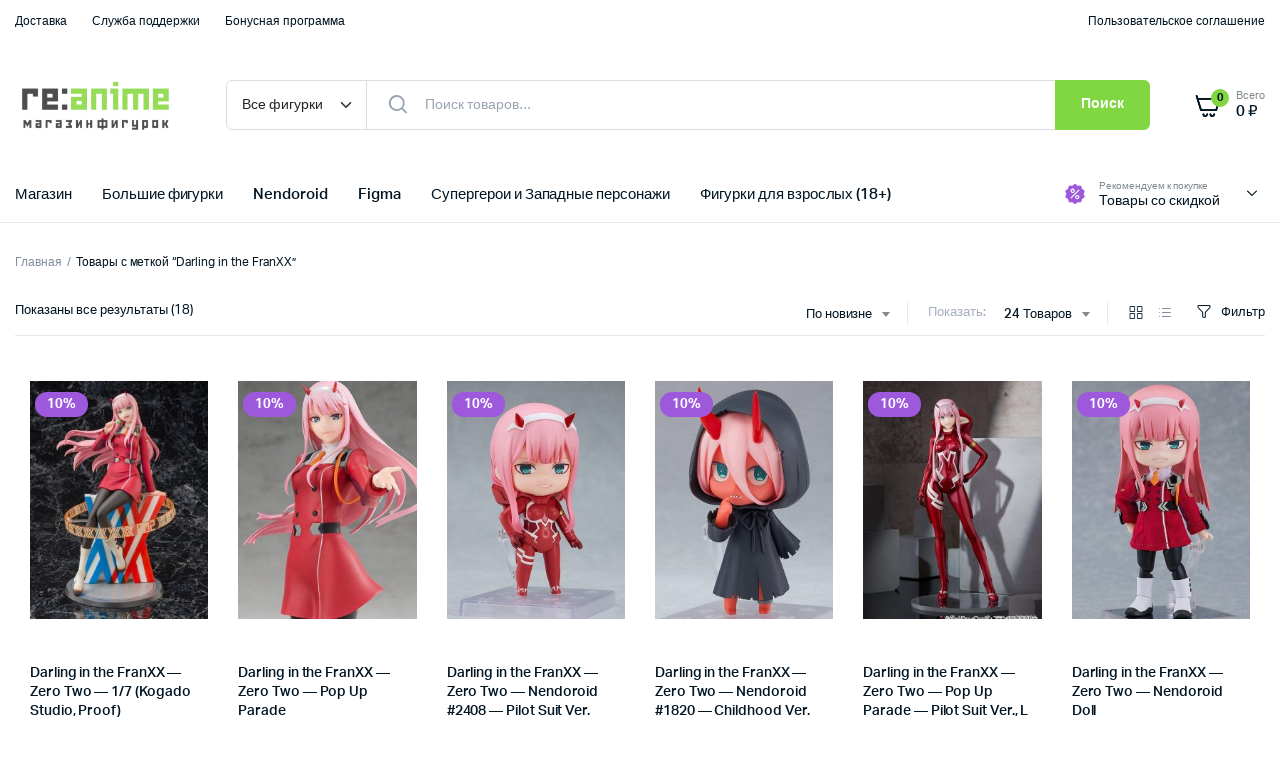

--- FILE ---
content_type: text/html; charset=UTF-8
request_url: https://reanime.ru/product-tag/darling-in-the-franxx/
body_size: 26362
content:
<!DOCTYPE html>
<html dir="ltr" lang="ru-RU" prefix="og: https://ogp.me/ns#">
<head>
	<meta charset="UTF-8">
	<meta name="viewport" content="width=device-width, initial-scale=1.0, maximum-scale=1">

	<title>Darling in the FranXX | re:Anime.ru</title>
	<style>img:is([sizes="auto" i], [sizes^="auto," i]) { contain-intrinsic-size: 3000px 1500px }</style>
	
		<!-- All in One SEO 4.9.1 - aioseo.com -->
	<meta name="robots" content="max-image-preview:large" />
	<link rel="canonical" href="https://reanime.ru/product-tag/darling-in-the-franxx/" />
	<meta name="generator" content="All in One SEO (AIOSEO) 4.9.1" />
		<script type="application/ld+json" class="aioseo-schema">
			{"@context":"https:\/\/schema.org","@graph":[{"@type":"BreadcrumbList","@id":"https:\/\/reanime.ru\/product-tag\/darling-in-the-franxx\/#breadcrumblist","itemListElement":[{"@type":"ListItem","@id":"https:\/\/reanime.ru#listItem","position":1,"name":"\u0413\u043b\u0430\u0432\u043d\u0430\u044f","item":"https:\/\/reanime.ru","nextItem":{"@type":"ListItem","@id":"https:\/\/reanime.ru\/shop-2\/#listItem","name":"\u041c\u0430\u0433\u0430\u0437\u0438\u043d"}},{"@type":"ListItem","@id":"https:\/\/reanime.ru\/shop-2\/#listItem","position":2,"name":"\u041c\u0430\u0433\u0430\u0437\u0438\u043d","item":"https:\/\/reanime.ru\/shop-2\/","nextItem":{"@type":"ListItem","@id":"https:\/\/reanime.ru\/product-tag\/darling-in-the-franxx\/#listItem","name":"Darling in the FranXX"},"previousItem":{"@type":"ListItem","@id":"https:\/\/reanime.ru#listItem","name":"\u0413\u043b\u0430\u0432\u043d\u0430\u044f"}},{"@type":"ListItem","@id":"https:\/\/reanime.ru\/product-tag\/darling-in-the-franxx\/#listItem","position":3,"name":"Darling in the FranXX","previousItem":{"@type":"ListItem","@id":"https:\/\/reanime.ru\/shop-2\/#listItem","name":"\u041c\u0430\u0433\u0430\u0437\u0438\u043d"}}]},{"@type":"CollectionPage","@id":"https:\/\/reanime.ru\/product-tag\/darling-in-the-franxx\/#collectionpage","url":"https:\/\/reanime.ru\/product-tag\/darling-in-the-franxx\/","name":"Darling in the FranXX | re:Anime.ru","inLanguage":"ru-RU","isPartOf":{"@id":"https:\/\/reanime.ru\/#website"},"breadcrumb":{"@id":"https:\/\/reanime.ru\/product-tag\/darling-in-the-franxx\/#breadcrumblist"}},{"@type":"Person","@id":"https:\/\/reanime.ru\/#person","name":"re:Anime","image":{"@type":"ImageObject","@id":"https:\/\/reanime.ru\/product-tag\/darling-in-the-franxx\/#personImage","url":"https:\/\/secure.gravatar.com\/avatar\/b753b2ab2c53c7672d685f2bbc35bb3337aa25c34774a0b08a84676a9194af80?s=96&d=mm&r=g","width":96,"height":96,"caption":"re:Anime"}},{"@type":"WebSite","@id":"https:\/\/reanime.ru\/#website","url":"https:\/\/reanime.ru\/","name":"re:Anime.ru","description":"\u0410\u043d\u0438\u043c\u0435 \u043c\u0430\u0433\u0430\u0437\u0438\u043d","inLanguage":"ru-RU","publisher":{"@id":"https:\/\/reanime.ru\/#person"}}]}
		</script>
		<!-- All in One SEO -->

<link rel="alternate" type="application/rss+xml" title="re:Anime.ru &raquo; Лента" href="https://reanime.ru/feed/" />
<link rel="alternate" type="application/rss+xml" title="re:Anime.ru &raquo; Лента комментариев" href="https://reanime.ru/comments/feed/" />
<link rel="alternate" type="application/rss+xml" title="re:Anime.ru &raquo; Лента элемента Darling in the FranXX таксономии Метка" href="https://reanime.ru/product-tag/darling-in-the-franxx/feed/" />
<script type="text/javascript">
/* <![CDATA[ */
window._wpemojiSettings = {"baseUrl":"https:\/\/s.w.org\/images\/core\/emoji\/16.0.1\/72x72\/","ext":".png","svgUrl":"https:\/\/s.w.org\/images\/core\/emoji\/16.0.1\/svg\/","svgExt":".svg","source":{"concatemoji":"https:\/\/reanime.ru\/wp-includes\/js\/wp-emoji-release.min.js?ver=6.8.3"}};
/*! This file is auto-generated */
!function(s,n){var o,i,e;function c(e){try{var t={supportTests:e,timestamp:(new Date).valueOf()};sessionStorage.setItem(o,JSON.stringify(t))}catch(e){}}function p(e,t,n){e.clearRect(0,0,e.canvas.width,e.canvas.height),e.fillText(t,0,0);var t=new Uint32Array(e.getImageData(0,0,e.canvas.width,e.canvas.height).data),a=(e.clearRect(0,0,e.canvas.width,e.canvas.height),e.fillText(n,0,0),new Uint32Array(e.getImageData(0,0,e.canvas.width,e.canvas.height).data));return t.every(function(e,t){return e===a[t]})}function u(e,t){e.clearRect(0,0,e.canvas.width,e.canvas.height),e.fillText(t,0,0);for(var n=e.getImageData(16,16,1,1),a=0;a<n.data.length;a++)if(0!==n.data[a])return!1;return!0}function f(e,t,n,a){switch(t){case"flag":return n(e,"\ud83c\udff3\ufe0f\u200d\u26a7\ufe0f","\ud83c\udff3\ufe0f\u200b\u26a7\ufe0f")?!1:!n(e,"\ud83c\udde8\ud83c\uddf6","\ud83c\udde8\u200b\ud83c\uddf6")&&!n(e,"\ud83c\udff4\udb40\udc67\udb40\udc62\udb40\udc65\udb40\udc6e\udb40\udc67\udb40\udc7f","\ud83c\udff4\u200b\udb40\udc67\u200b\udb40\udc62\u200b\udb40\udc65\u200b\udb40\udc6e\u200b\udb40\udc67\u200b\udb40\udc7f");case"emoji":return!a(e,"\ud83e\udedf")}return!1}function g(e,t,n,a){var r="undefined"!=typeof WorkerGlobalScope&&self instanceof WorkerGlobalScope?new OffscreenCanvas(300,150):s.createElement("canvas"),o=r.getContext("2d",{willReadFrequently:!0}),i=(o.textBaseline="top",o.font="600 32px Arial",{});return e.forEach(function(e){i[e]=t(o,e,n,a)}),i}function t(e){var t=s.createElement("script");t.src=e,t.defer=!0,s.head.appendChild(t)}"undefined"!=typeof Promise&&(o="wpEmojiSettingsSupports",i=["flag","emoji"],n.supports={everything:!0,everythingExceptFlag:!0},e=new Promise(function(e){s.addEventListener("DOMContentLoaded",e,{once:!0})}),new Promise(function(t){var n=function(){try{var e=JSON.parse(sessionStorage.getItem(o));if("object"==typeof e&&"number"==typeof e.timestamp&&(new Date).valueOf()<e.timestamp+604800&&"object"==typeof e.supportTests)return e.supportTests}catch(e){}return null}();if(!n){if("undefined"!=typeof Worker&&"undefined"!=typeof OffscreenCanvas&&"undefined"!=typeof URL&&URL.createObjectURL&&"undefined"!=typeof Blob)try{var e="postMessage("+g.toString()+"("+[JSON.stringify(i),f.toString(),p.toString(),u.toString()].join(",")+"));",a=new Blob([e],{type:"text/javascript"}),r=new Worker(URL.createObjectURL(a),{name:"wpTestEmojiSupports"});return void(r.onmessage=function(e){c(n=e.data),r.terminate(),t(n)})}catch(e){}c(n=g(i,f,p,u))}t(n)}).then(function(e){for(var t in e)n.supports[t]=e[t],n.supports.everything=n.supports.everything&&n.supports[t],"flag"!==t&&(n.supports.everythingExceptFlag=n.supports.everythingExceptFlag&&n.supports[t]);n.supports.everythingExceptFlag=n.supports.everythingExceptFlag&&!n.supports.flag,n.DOMReady=!1,n.readyCallback=function(){n.DOMReady=!0}}).then(function(){return e}).then(function(){var e;n.supports.everything||(n.readyCallback(),(e=n.source||{}).concatemoji?t(e.concatemoji):e.wpemoji&&e.twemoji&&(t(e.twemoji),t(e.wpemoji)))}))}((window,document),window._wpemojiSettings);
/* ]]> */
</script>
<style id='wp-emoji-styles-inline-css' type='text/css'>

	img.wp-smiley, img.emoji {
		display: inline !important;
		border: none !important;
		box-shadow: none !important;
		height: 1em !important;
		width: 1em !important;
		margin: 0 0.07em !important;
		vertical-align: -0.1em !important;
		background: none !important;
		padding: 0 !important;
	}
</style>
<link rel='stylesheet' id='wp-block-library-css' href='https://reanime.ru/wp-includes/css/dist/block-library/style.min.css?ver=6.8.3' type='text/css' media='all' />
<style id='classic-theme-styles-inline-css' type='text/css'>
/*! This file is auto-generated */
.wp-block-button__link{color:#fff;background-color:#32373c;border-radius:9999px;box-shadow:none;text-decoration:none;padding:calc(.667em + 2px) calc(1.333em + 2px);font-size:1.125em}.wp-block-file__button{background:#32373c;color:#fff;text-decoration:none}
</style>
<link rel='stylesheet' id='aioseo/css/src/vue/standalone/blocks/table-of-contents/global.scss-css' href='https://reanime.ru/wp-content/plugins/all-in-one-seo-pack/dist/Lite/assets/css/table-of-contents/global.e90f6d47.css?ver=4.9.1' type='text/css' media='all' />
<style id='ctc-term-title-style-inline-css' type='text/css'>
.ctc-block-controls-dropdown .components-base-control__field{margin:0 !important}

</style>
<style id='ctc-copy-button-style-inline-css' type='text/css'>
.wp-block-ctc-copy-button{font-size:14px;line-height:normal;padding:8px 16px;border-width:1px;border-style:solid;border-color:inherit;border-radius:4px;cursor:pointer;display:inline-block}.ctc-copy-button-textarea{display:none !important}
</style>
<style id='ctc-copy-icon-style-inline-css' type='text/css'>
.wp-block-ctc-copy-icon .ctc-block-copy-icon{background:rgba(0,0,0,0);padding:0;margin:0;position:relative;cursor:pointer}.wp-block-ctc-copy-icon .ctc-block-copy-icon .check-icon{display:none}.wp-block-ctc-copy-icon .ctc-block-copy-icon svg{height:1em;width:1em}.wp-block-ctc-copy-icon .ctc-block-copy-icon::after{position:absolute;content:attr(aria-label);padding:.5em .75em;right:100%;color:#fff;background:#24292f;font-size:11px;border-radius:6px;line-height:1;right:100%;bottom:50%;margin-right:6px;-webkit-transform:translateY(50%);transform:translateY(50%)}.wp-block-ctc-copy-icon .ctc-block-copy-icon::before{content:"";top:50%;bottom:50%;left:-7px;margin-top:-6px;border:6px solid rgba(0,0,0,0);border-left-color:#24292f;position:absolute}.wp-block-ctc-copy-icon .ctc-block-copy-icon::after,.wp-block-ctc-copy-icon .ctc-block-copy-icon::before{opacity:0;visibility:hidden;-webkit-transition:opacity .2s ease-in-out,visibility .2s ease-in-out;transition:opacity .2s ease-in-out,visibility .2s ease-in-out}.wp-block-ctc-copy-icon .ctc-block-copy-icon.copied::after,.wp-block-ctc-copy-icon .ctc-block-copy-icon.copied::before{opacity:1;visibility:visible;-webkit-transition:opacity .2s ease-in-out,visibility .2s ease-in-out;transition:opacity .2s ease-in-out,visibility .2s ease-in-out}.wp-block-ctc-copy-icon .ctc-block-copy-icon.copied .check-icon{display:inline-block}.wp-block-ctc-copy-icon .ctc-block-copy-icon.copied .copy-icon{display:none !important}.ctc-copy-icon-textarea{display:none !important}
</style>
<style id='ctc-social-share-style-inline-css' type='text/css'>
.wp-block-ctc-social-share{display:-webkit-box;display:-ms-flexbox;display:flex;-webkit-box-align:center;-ms-flex-align:center;align-items:center;gap:8px}.wp-block-ctc-social-share svg{height:16px;width:16px}.wp-block-ctc-social-share a{display:-webkit-inline-box;display:-ms-inline-flexbox;display:inline-flex}.wp-block-ctc-social-share a:focus{outline:none}
</style>
<style id='global-styles-inline-css' type='text/css'>
:root{--wp--preset--aspect-ratio--square: 1;--wp--preset--aspect-ratio--4-3: 4/3;--wp--preset--aspect-ratio--3-4: 3/4;--wp--preset--aspect-ratio--3-2: 3/2;--wp--preset--aspect-ratio--2-3: 2/3;--wp--preset--aspect-ratio--16-9: 16/9;--wp--preset--aspect-ratio--9-16: 9/16;--wp--preset--color--black: #000000;--wp--preset--color--cyan-bluish-gray: #abb8c3;--wp--preset--color--white: #ffffff;--wp--preset--color--pale-pink: #f78da7;--wp--preset--color--vivid-red: #cf2e2e;--wp--preset--color--luminous-vivid-orange: #ff6900;--wp--preset--color--luminous-vivid-amber: #fcb900;--wp--preset--color--light-green-cyan: #7bdcb5;--wp--preset--color--vivid-green-cyan: #00d084;--wp--preset--color--pale-cyan-blue: #8ed1fc;--wp--preset--color--vivid-cyan-blue: #0693e3;--wp--preset--color--vivid-purple: #9b51e0;--wp--preset--gradient--vivid-cyan-blue-to-vivid-purple: linear-gradient(135deg,rgba(6,147,227,1) 0%,rgb(155,81,224) 100%);--wp--preset--gradient--light-green-cyan-to-vivid-green-cyan: linear-gradient(135deg,rgb(122,220,180) 0%,rgb(0,208,130) 100%);--wp--preset--gradient--luminous-vivid-amber-to-luminous-vivid-orange: linear-gradient(135deg,rgba(252,185,0,1) 0%,rgba(255,105,0,1) 100%);--wp--preset--gradient--luminous-vivid-orange-to-vivid-red: linear-gradient(135deg,rgba(255,105,0,1) 0%,rgb(207,46,46) 100%);--wp--preset--gradient--very-light-gray-to-cyan-bluish-gray: linear-gradient(135deg,rgb(238,238,238) 0%,rgb(169,184,195) 100%);--wp--preset--gradient--cool-to-warm-spectrum: linear-gradient(135deg,rgb(74,234,220) 0%,rgb(151,120,209) 20%,rgb(207,42,186) 40%,rgb(238,44,130) 60%,rgb(251,105,98) 80%,rgb(254,248,76) 100%);--wp--preset--gradient--blush-light-purple: linear-gradient(135deg,rgb(255,206,236) 0%,rgb(152,150,240) 100%);--wp--preset--gradient--blush-bordeaux: linear-gradient(135deg,rgb(254,205,165) 0%,rgb(254,45,45) 50%,rgb(107,0,62) 100%);--wp--preset--gradient--luminous-dusk: linear-gradient(135deg,rgb(255,203,112) 0%,rgb(199,81,192) 50%,rgb(65,88,208) 100%);--wp--preset--gradient--pale-ocean: linear-gradient(135deg,rgb(255,245,203) 0%,rgb(182,227,212) 50%,rgb(51,167,181) 100%);--wp--preset--gradient--electric-grass: linear-gradient(135deg,rgb(202,248,128) 0%,rgb(113,206,126) 100%);--wp--preset--gradient--midnight: linear-gradient(135deg,rgb(2,3,129) 0%,rgb(40,116,252) 100%);--wp--preset--font-size--small: 13px;--wp--preset--font-size--medium: 20px;--wp--preset--font-size--large: 36px;--wp--preset--font-size--x-large: 42px;--wp--preset--font-family--inter: "Inter", sans-serif;--wp--preset--font-family--cardo: Cardo;--wp--preset--spacing--20: 0.44rem;--wp--preset--spacing--30: 0.67rem;--wp--preset--spacing--40: 1rem;--wp--preset--spacing--50: 1.5rem;--wp--preset--spacing--60: 2.25rem;--wp--preset--spacing--70: 3.38rem;--wp--preset--spacing--80: 5.06rem;--wp--preset--shadow--natural: 6px 6px 9px rgba(0, 0, 0, 0.2);--wp--preset--shadow--deep: 12px 12px 50px rgba(0, 0, 0, 0.4);--wp--preset--shadow--sharp: 6px 6px 0px rgba(0, 0, 0, 0.2);--wp--preset--shadow--outlined: 6px 6px 0px -3px rgba(255, 255, 255, 1), 6px 6px rgba(0, 0, 0, 1);--wp--preset--shadow--crisp: 6px 6px 0px rgba(0, 0, 0, 1);}:where(.is-layout-flex){gap: 0.5em;}:where(.is-layout-grid){gap: 0.5em;}body .is-layout-flex{display: flex;}.is-layout-flex{flex-wrap: wrap;align-items: center;}.is-layout-flex > :is(*, div){margin: 0;}body .is-layout-grid{display: grid;}.is-layout-grid > :is(*, div){margin: 0;}:where(.wp-block-columns.is-layout-flex){gap: 2em;}:where(.wp-block-columns.is-layout-grid){gap: 2em;}:where(.wp-block-post-template.is-layout-flex){gap: 1.25em;}:where(.wp-block-post-template.is-layout-grid){gap: 1.25em;}.has-black-color{color: var(--wp--preset--color--black) !important;}.has-cyan-bluish-gray-color{color: var(--wp--preset--color--cyan-bluish-gray) !important;}.has-white-color{color: var(--wp--preset--color--white) !important;}.has-pale-pink-color{color: var(--wp--preset--color--pale-pink) !important;}.has-vivid-red-color{color: var(--wp--preset--color--vivid-red) !important;}.has-luminous-vivid-orange-color{color: var(--wp--preset--color--luminous-vivid-orange) !important;}.has-luminous-vivid-amber-color{color: var(--wp--preset--color--luminous-vivid-amber) !important;}.has-light-green-cyan-color{color: var(--wp--preset--color--light-green-cyan) !important;}.has-vivid-green-cyan-color{color: var(--wp--preset--color--vivid-green-cyan) !important;}.has-pale-cyan-blue-color{color: var(--wp--preset--color--pale-cyan-blue) !important;}.has-vivid-cyan-blue-color{color: var(--wp--preset--color--vivid-cyan-blue) !important;}.has-vivid-purple-color{color: var(--wp--preset--color--vivid-purple) !important;}.has-black-background-color{background-color: var(--wp--preset--color--black) !important;}.has-cyan-bluish-gray-background-color{background-color: var(--wp--preset--color--cyan-bluish-gray) !important;}.has-white-background-color{background-color: var(--wp--preset--color--white) !important;}.has-pale-pink-background-color{background-color: var(--wp--preset--color--pale-pink) !important;}.has-vivid-red-background-color{background-color: var(--wp--preset--color--vivid-red) !important;}.has-luminous-vivid-orange-background-color{background-color: var(--wp--preset--color--luminous-vivid-orange) !important;}.has-luminous-vivid-amber-background-color{background-color: var(--wp--preset--color--luminous-vivid-amber) !important;}.has-light-green-cyan-background-color{background-color: var(--wp--preset--color--light-green-cyan) !important;}.has-vivid-green-cyan-background-color{background-color: var(--wp--preset--color--vivid-green-cyan) !important;}.has-pale-cyan-blue-background-color{background-color: var(--wp--preset--color--pale-cyan-blue) !important;}.has-vivid-cyan-blue-background-color{background-color: var(--wp--preset--color--vivid-cyan-blue) !important;}.has-vivid-purple-background-color{background-color: var(--wp--preset--color--vivid-purple) !important;}.has-black-border-color{border-color: var(--wp--preset--color--black) !important;}.has-cyan-bluish-gray-border-color{border-color: var(--wp--preset--color--cyan-bluish-gray) !important;}.has-white-border-color{border-color: var(--wp--preset--color--white) !important;}.has-pale-pink-border-color{border-color: var(--wp--preset--color--pale-pink) !important;}.has-vivid-red-border-color{border-color: var(--wp--preset--color--vivid-red) !important;}.has-luminous-vivid-orange-border-color{border-color: var(--wp--preset--color--luminous-vivid-orange) !important;}.has-luminous-vivid-amber-border-color{border-color: var(--wp--preset--color--luminous-vivid-amber) !important;}.has-light-green-cyan-border-color{border-color: var(--wp--preset--color--light-green-cyan) !important;}.has-vivid-green-cyan-border-color{border-color: var(--wp--preset--color--vivid-green-cyan) !important;}.has-pale-cyan-blue-border-color{border-color: var(--wp--preset--color--pale-cyan-blue) !important;}.has-vivid-cyan-blue-border-color{border-color: var(--wp--preset--color--vivid-cyan-blue) !important;}.has-vivid-purple-border-color{border-color: var(--wp--preset--color--vivid-purple) !important;}.has-vivid-cyan-blue-to-vivid-purple-gradient-background{background: var(--wp--preset--gradient--vivid-cyan-blue-to-vivid-purple) !important;}.has-light-green-cyan-to-vivid-green-cyan-gradient-background{background: var(--wp--preset--gradient--light-green-cyan-to-vivid-green-cyan) !important;}.has-luminous-vivid-amber-to-luminous-vivid-orange-gradient-background{background: var(--wp--preset--gradient--luminous-vivid-amber-to-luminous-vivid-orange) !important;}.has-luminous-vivid-orange-to-vivid-red-gradient-background{background: var(--wp--preset--gradient--luminous-vivid-orange-to-vivid-red) !important;}.has-very-light-gray-to-cyan-bluish-gray-gradient-background{background: var(--wp--preset--gradient--very-light-gray-to-cyan-bluish-gray) !important;}.has-cool-to-warm-spectrum-gradient-background{background: var(--wp--preset--gradient--cool-to-warm-spectrum) !important;}.has-blush-light-purple-gradient-background{background: var(--wp--preset--gradient--blush-light-purple) !important;}.has-blush-bordeaux-gradient-background{background: var(--wp--preset--gradient--blush-bordeaux) !important;}.has-luminous-dusk-gradient-background{background: var(--wp--preset--gradient--luminous-dusk) !important;}.has-pale-ocean-gradient-background{background: var(--wp--preset--gradient--pale-ocean) !important;}.has-electric-grass-gradient-background{background: var(--wp--preset--gradient--electric-grass) !important;}.has-midnight-gradient-background{background: var(--wp--preset--gradient--midnight) !important;}.has-small-font-size{font-size: var(--wp--preset--font-size--small) !important;}.has-medium-font-size{font-size: var(--wp--preset--font-size--medium) !important;}.has-large-font-size{font-size: var(--wp--preset--font-size--large) !important;}.has-x-large-font-size{font-size: var(--wp--preset--font-size--x-large) !important;}
:where(.wp-block-post-template.is-layout-flex){gap: 1.25em;}:where(.wp-block-post-template.is-layout-grid){gap: 1.25em;}
:where(.wp-block-columns.is-layout-flex){gap: 2em;}:where(.wp-block-columns.is-layout-grid){gap: 2em;}
:root :where(.wp-block-pullquote){font-size: 1.5em;line-height: 1.6;}
</style>
<link rel='stylesheet' id='copy-the-code-css' href='https://reanime.ru/wp-content/plugins/copy-the-code/assets/css/copy-the-code.css?ver=4.1.1' type='text/css' media='all' />
<link rel='stylesheet' id='ctc-copy-inline-css' href='https://reanime.ru/wp-content/plugins/copy-the-code/assets/css/copy-inline.css?ver=4.1.1' type='text/css' media='all' />
<style id='woocommerce-inline-inline-css' type='text/css'>
.woocommerce form .form-row .required { visibility: visible; }
</style>
<link rel='stylesheet' id='klb-buy-now-css' href='https://reanime.ru/wp-content/plugins/machic-core/woocommerce-filter/buy-now/css/buy-now.css?ver=1.0' type='text/css' media='all' />
<link rel='stylesheet' id='brands-styles-css' href='https://reanime.ru/wp-content/plugins/woocommerce/assets/css/brands.css?ver=9.7.2' type='text/css' media='all' />
<link rel='stylesheet' id='dgwt-wcas-style-css' href='https://reanime.ru/wp-content/plugins/ajax-search-for-woocommerce/assets/css/style.min.css?ver=1.30.0' type='text/css' media='all' />
<link rel='stylesheet' id='machic-typekit-css' href='https://reanime.ru/wp-content/themes/machic/assets/css/typekit.css?ver=1.5.0' type='text/css' media='all' />
<link rel='stylesheet' id='bootstrap-css' href='https://reanime.ru/wp-content/themes/machic/assets/css/bootstrap.min.css?ver=1.5.0' type='text/css' media='all' />
<link rel='stylesheet' id='select2-css' href='https://reanime.ru/wp-content/plugins/woocommerce/assets/css/select2.css?ver=9.7.2' type='text/css' media='all' />
<link rel='stylesheet' id='machic-base-css' href='https://reanime.ru/wp-content/themes/machic/assets/css/base.css?ver=1.5.0' type='text/css' media='all' />
<link rel='stylesheet' id='machic-klbicon-css' href='https://reanime.ru/wp-content/themes/machic/assets/css/klbicon.css?ver=1.5.0' type='text/css' media='all' />
<link rel='stylesheet' id='machic-style-css' href='https://reanime.ru/wp-content/themes/machic-child/style.css?ver=6.8.3' type='text/css' media='all' />
<link rel='stylesheet' id='parent-style-css' href='https://reanime.ru/wp-content/themes/machic/style.css?ver=6.8.3' type='text/css' media='all' />
<script type="text/template" id="tmpl-variation-template">
	<div class="woocommerce-variation-description">{{{ data.variation.variation_description }}}</div>
	<div class="woocommerce-variation-price">{{{ data.variation.price_html }}}</div>
	<div class="woocommerce-variation-availability">{{{ data.variation.availability_html }}}</div>
</script>
<script type="text/template" id="tmpl-unavailable-variation-template">
	<p role="alert">Этот товар недоступен. Пожалуйста, выберите другую комбинацию.</p>
</script>
<script type="text/javascript" src="https://reanime.ru/wp-includes/js/jquery/jquery.min.js?ver=3.7.1" id="jquery-core-js"></script>
<script type="text/javascript" src="https://reanime.ru/wp-includes/js/jquery/jquery-migrate.min.js?ver=3.4.1" id="jquery-migrate-js"></script>
<script type="text/javascript" src="https://reanime.ru/wp-content/plugins/copy-the-code/classes/gutenberg/blocks/copy-button/js/frontend.js?ver=1.0.0" id="ctc-copy-button-script-2-js"></script>
<script type="text/javascript" src="https://reanime.ru/wp-content/plugins/copy-the-code/classes/gutenberg/blocks/copy-icon/js/frontend.js?ver=1.0.0" id="ctc-copy-icon-script-2-js"></script>
<script type="text/javascript" src="https://reanime.ru/wp-content/plugins/woocommerce/assets/js/jquery-blockui/jquery.blockUI.min.js?ver=2.7.0-wc.9.7.2" id="jquery-blockui-js" defer="defer" data-wp-strategy="defer"></script>
<script type="text/javascript" id="wc-add-to-cart-js-extra">
/* <![CDATA[ */
var wc_add_to_cart_params = {"ajax_url":"\/wp-admin\/admin-ajax.php","wc_ajax_url":"\/?wc-ajax=%%endpoint%%","i18n_view_cart":"\u041f\u0440\u043e\u0441\u043c\u043e\u0442\u0440 \u043a\u043e\u0440\u0437\u0438\u043d\u044b","cart_url":"https:\/\/reanime.ru\/cart-2\/","is_cart":"","cart_redirect_after_add":"yes"};
/* ]]> */
</script>
<script type="text/javascript" src="https://reanime.ru/wp-content/plugins/woocommerce/assets/js/frontend/add-to-cart.min.js?ver=9.7.2" id="wc-add-to-cart-js" defer="defer" data-wp-strategy="defer"></script>
<script type="text/javascript" src="https://reanime.ru/wp-content/plugins/woocommerce/assets/js/js-cookie/js.cookie.min.js?ver=2.1.4-wc.9.7.2" id="js-cookie-js" defer="defer" data-wp-strategy="defer"></script>
<script type="text/javascript" id="woocommerce-js-extra">
/* <![CDATA[ */
var woocommerce_params = {"ajax_url":"\/wp-admin\/admin-ajax.php","wc_ajax_url":"\/?wc-ajax=%%endpoint%%","i18n_password_show":"\u041f\u043e\u043a\u0430\u0437\u0430\u0442\u044c \u043f\u0430\u0440\u043e\u043b\u044c","i18n_password_hide":"\u0421\u043a\u0440\u044b\u0442\u044c \u043f\u0430\u0440\u043e\u043b\u044c"};
/* ]]> */
</script>
<script type="text/javascript" src="https://reanime.ru/wp-content/plugins/woocommerce/assets/js/frontend/woocommerce.min.js?ver=9.7.2" id="woocommerce-js" defer="defer" data-wp-strategy="defer"></script>
<script type="text/javascript" src="https://reanime.ru/wp-includes/js/underscore.min.js?ver=1.13.7" id="underscore-js"></script>
<script type="text/javascript" id="wp-util-js-extra">
/* <![CDATA[ */
var _wpUtilSettings = {"ajax":{"url":"\/wp-admin\/admin-ajax.php"}};
/* ]]> */
</script>
<script type="text/javascript" src="https://reanime.ru/wp-includes/js/wp-util.min.js?ver=6.8.3" id="wp-util-js"></script>
<script type="text/javascript" id="wc-add-to-cart-variation-js-extra">
/* <![CDATA[ */
var wc_add_to_cart_variation_params = {"wc_ajax_url":"\/?wc-ajax=%%endpoint%%","i18n_no_matching_variations_text":"\u0416\u0430\u043b\u044c, \u043d\u043e \u0442\u043e\u0432\u0430\u0440\u043e\u0432, \u0441\u043e\u043e\u0442\u0432\u0435\u0442\u0441\u0442\u0432\u0443\u044e\u0449\u0438\u0445 \u0432\u0430\u0448\u0435\u043c\u0443 \u0432\u044b\u0431\u043e\u0440\u0443, \u043d\u0435 \u043e\u0431\u043d\u0430\u0440\u0443\u0436\u0435\u043d\u043e. \u041f\u043e\u0436\u0430\u043b\u0443\u0439\u0441\u0442\u0430, \u0432\u044b\u0431\u0435\u0440\u0438\u0442\u0435 \u0434\u0440\u0443\u0433\u0443\u044e \u043a\u043e\u043c\u0431\u0438\u043d\u0430\u0446\u0438\u044e.","i18n_make_a_selection_text":"\u0412\u044b\u0431\u0435\u0440\u0438\u0442\u0435 \u043e\u043f\u0446\u0438\u0438 \u0442\u043e\u0432\u0430\u0440\u0430 \u043f\u0435\u0440\u0435\u0434 \u0435\u0433\u043e \u0434\u043e\u0431\u0430\u0432\u043b\u0435\u043d\u0438\u0435\u043c \u0432 \u0432\u0430\u0448\u0443 \u043a\u043e\u0440\u0437\u0438\u043d\u0443.","i18n_unavailable_text":"\u042d\u0442\u043e\u0442 \u0442\u043e\u0432\u0430\u0440 \u043d\u0435\u0434\u043e\u0441\u0442\u0443\u043f\u0435\u043d. \u041f\u043e\u0436\u0430\u043b\u0443\u0439\u0441\u0442\u0430, \u0432\u044b\u0431\u0435\u0440\u0438\u0442\u0435 \u0434\u0440\u0443\u0433\u0443\u044e \u043a\u043e\u043c\u0431\u0438\u043d\u0430\u0446\u0438\u044e.","i18n_reset_alert_text":"\u0420\u0435\u0437\u0443\u043b\u044c\u0442\u0430\u0442\u044b \u0432\u0430\u0448\u0435\u0433\u043e \u0432\u044b\u0431\u043e\u0440\u0430 \u0441\u0431\u0440\u043e\u0448\u0435\u043d\u044b. \u0412\u044b\u0431\u0435\u0440\u0438\u0442\u0435 \u043e\u043f\u0446\u0438\u0438 \u0442\u043e\u0432\u0430\u0440\u0430, \u043f\u0435\u0440\u0435\u0434 \u0442\u0435\u043c \u043a\u0430\u043a \u0434\u043e\u0431\u0430\u0432\u0438\u0442\u044c \u0435\u0433\u043e \u0432 \u043a\u043e\u0440\u0437\u0438\u043d\u0443."};
/* ]]> */
</script>
<script type="text/javascript" src="https://reanime.ru/wp-content/plugins/woocommerce/assets/js/frontend/add-to-cart-variation.min.js?ver=9.7.2" id="wc-add-to-cart-variation-js" defer="defer" data-wp-strategy="defer"></script>
<script type="text/javascript" src="https://reanime.ru/wp-content/themes/machic/includes/pjax/js/helpers.js?ver=1.0" id="pjax-helpers-js"></script>
<link rel="https://api.w.org/" href="https://reanime.ru/wp-json/" /><link rel="alternate" title="JSON" type="application/json" href="https://reanime.ru/wp-json/wp/v2/product_tag/205" /><link rel="EditURI" type="application/rsd+xml" title="RSD" href="https://reanime.ru/xmlrpc.php?rsd" />
<meta name="generator" content="WordPress 6.8.3" />
<meta name="generator" content="WooCommerce 9.7.2" />

<style type="text/css">




:root {
    --color-primary: #000000;
}

:root {
    --color-secondary: #96dc58;
}
.site-header .header-addons-icon .button-count ,
.site-footer .footer-newsletter .site-newsletter .subscribe-form button{
	background-color: #96dc58 ;
}

:root {
    --color-link: #9e58dc;
}

:root {
	--color-shop-button: #96dc58;
}

:root {
	--color-shop-button-active: #96dc58;
}

:root {
	--color-theme-danger: #9e58dc;
}




.header-type1 .header-top   {
	background-color: ;
	color: ;
}

.header-type1 .header-top .site-menu .menu .sub-menu a{
	 color: ;
}

.header-type1 .header-top .site-menu .menu > li > a:hover:hover , .header-type1 .header-top .site-menu .menu .sub-menu a:hover ,
.header-type1 .header-top .site-menu .menu > li.menu-item-has-children:hover > a {
	color: #96dc58;
}

.header-type1 .header-main , .header-type1 .header-nav,
.header-type1 .header-mobile{
	background-color: ;
}

.header-type1 .header-addons-text .primary-text , .header-type1 .site-menu.primary .menu > li > a ,
.header-type1 .header-nav .site-menu .menu .sub-menu a , .header-type1 .header-addons-text .sub-text ,
.header-type1 .header-nav .site-menu .menu > .menu-item.current-menu-item > a ,
.header-type1 .discount-products .discount-banner-text .small-text,
.header-type1 .discount-products .discount-banner-text .main-text ,
.header-type1 .discount-products .discount-banner-arrow{
	color: ;
}

.header-type1 .header-nav .site-menu .menu > li > a:hover , .header-type1 .header-nav .site-menu .menu .sub-menu a:hover , 
.header-type1 .header-nav .site-menu .menu > li.menu-item-has-children:hover > a ,
.header-type1 .header-nav .site-menu .menu .sub-menu .menu-item-has-children:hover > a{
	color: #96dc58;
}

.header-type1 .header-addons-icon{
	color: ;
}

.header-type1 .header-nav .site-menu .menu .mega-menu .sub-menu .menu-item-has-children > a{
	color: #96dc58;
}

.header-type1 .header-addons-icon .button-count{
	background-color: #81d742;
}

.header-type1 .site-departments.large .site-departments-wrapper > a{
	background-color: ;
	color: ;
}

.header-type1 .site-departments .departments-menu{
	background-color: ;
	color: ;
}

.header-type1 .site-departments .departments-menu > li > a:hover , .header-type1 .site-departments .departments-menu .sub-menu a:hover{
	color: ;
}

.header-type1 .site-departments .departments-menu > li + li{
	border-top-color: ;
}

.header-type1 .site-departments .departments-menu .sub-menu li.menu-item-has-children > a{
	color: #96dc58;
}

.header-type1 .header-main .input-search-button button{
	background-color: #81d742;
	border-color: #81d742;
	color: ;
}

.klb-type2 .header-top {
	background-color: ;
	color: ;
}

.klb-type2 .header-top .site-menu .menu .sub-menu a{
	 color: ;
}

.klb-type2 .header-top .site-menu .menu > li > a:hover ,
.klb-type2 .header-top .site-menu .menu .sub-menu a:hover ,
.klb-type2 .header-top .site-menu .menu > li.menu-item-has-children:hover > a {
	color: ;
}

.klb-type2 .header-main,
.klb-type2 .header-mobile{
	background-color: ;
}

.klb-type2 .header-addons-text .primary-text, .klb-type2 .header-main .site-menu.primary .menu > li > a,
.klb-type2 .header-main .site-menu.horizontal .menu .sub-menu a, .klb-type2 .header-addons-text .sub-text {
	color: ;
}

.klb-type2 .header-main .site-menu.primary .menu > li > a:hover , 
.klb-type2 .header-main .site-menu.horizontal .menu .sub-menu a:hover {
	color: ;
}

.klb-type2 .header-main .header-addons-icon{
	color: ;
}

.klb-type2 .header-addons-icon .button-count{
	background-color: ;
}

.klb-type2 .header-search-column{
	background-color: ;
	color: ;
}

.klb-type2 .header-search-column .site-search > span:hover{
	color: ;
}

.klb-type2 .site-menu.horizontal .menu .mega-menu > .sub-menu > .menu-item > a{
	color: ;
}

.klb-type2 .site-departments.large .site-departments-wrapper > a{
	background-color: ;
	color: ;
}

.klb-type2 .site-departments .departments-menu{
	background-color: ;
	color: ;
}

.klb-type2 .site-departments .departments-menu > li > a:hover ,
.klb-type2 .site-departments .departments-menu .sub-menu a:hover{
	color: ;
}

.klb-type2 .site-departments .departments-menu > li + li{
	border-top-color: ;
}

.klb-type2 .site-departments .departments-menu .sub-menu li.menu-item-has-children > a{
	color: ;
}

.klb-type2 .header-search-column .input-search-button button{
	background-color: ;
	border-color: ;
	color: ;
}

.header-type3 .header-top   {
	background-color: ;
}

.header-type3 .header-top .site-menu .menu > li > a{
	 color: ;
}

.header-type3 .header-top .site-menu .menu > li > a:hover , 
.header-type3 .header-top .site-menu .menu > li.menu-item-has-children:hover > a
{
	color: ;
}

.header-type3 .header-top .site-menu .menu .sub-menu a{
	 color: ;
}

.header-type3  .header-top .site-menu .menu .sub-menu a:hover{
	 color: ;
}

.header-type3 .header-main , .header-type3  .header-nav{
	background-color: ;
}

.header-type3 .header-mobile{
	background-color: ;
}

.header-type3 .header-addons-text , .header-type3 .header-nav .site-menu .menu > li > a , 
.header-type3 .header-nav .site-menu .menu > .menu-item.current-menu-item > a ,
.header-type3 .discount-products .discount-banner-text .small-text,
.header-type3 .discount-products .discount-banner-text .main-text ,
.header-type3 .discount-products .discount-banner-arrow{
	color: ;
}
.header-type3 .header-nav .site-menu .menu > li.menu-item-has-children:hover > a , 
.header-type3 .header-nav  .site-menu .menu > li > a:hover{
	color: ;
}

.header-type3 .header-nav .site-menu .menu .mega-menu .sub-menu .menu-item-has-children > a{
	color: ;
}

.header-type3 .header-nav .site-menu .menu .sub-menu a{
	color: ;
}

.header-type3 .header-nav .site-menu .menu .sub-menu a:hover ,
.header-type3  .header-nav .site-menu .menu .sub-menu .menu-item-has-children:hover > a{
	color: ;
}

.header-type3 .header-addons-icon{
	color: ;
}

.header-type3 .header-addons-icon .button-count{
	background-color: ;
}

.header-type3 .site-departments.large .site-departments-wrapper > a{
	background-color:  !important;
	color: ;
}

.header-type3 .site-departments .departments-menu{
	background-color: ;
	color: ;
}

.header-type3 .site-departments .departments-menu > li > a:hover ,
 .header-type3 .site-departments .departments-menu .sub-menu a:hover{
	color: ;
}

.header-type3 .site-departments .departments-menu > li + li{
	border-top-color: ;
}

.header-type3 .site-departments .departments-menu .sub-menu li.menu-item-has-children > a{
	color: ;
}

.header-type3 .header-main .input-search-button button{
	background-color: ;
	border-color: ;
	color: ;
}

.klb-type4 .header-top   {
	background-color: ;
}

.klb-type4 .header-top .site-menu .menu > li > a{
	 color: ;
}

.klb-type4 .header-top .site-menu .menu > li > a:hover , 
.klb-type4 .header-top .site-menu .menu > li.menu-item-has-children:hover > a ,
{
	color: ;
}

.klb-type4 .header-top .site-menu .menu .sub-menu a{
	 color: ;
}

.klb-type4  .header-top .site-menu .menu .sub-menu a:hover{
	 color: ;
}

.klb-type4 .header-main{
	background-color: ;
}

.klb-type4 .header-mobile{
	background-color: ;
}

.klb-type4 .header-addons-text .primary-text, .klb-type4 .header-main .site-menu.primary .menu > li > a,
.klb-type4 .header-addons-text .sub-text {
	color: ;
}

.klb-type4 .custom-color-dark .site-menu .menu > li.menu-item-has-children:hover > a ,
.klb-type4  .custom-color-dark .site-menu .menu > li > a:hover
{
	color: ;
}

.klb-type4 .header-main .header-addons-icon{
	color: ;
}

.klb-type4 .header-addons-icon .button-count{
	background-color: ;
}

.klb-type4 .header-search-column .input-search-button button{
	background-color: ;
	border-color: ;
	color: ;
}

.klb-type4 .header-search-column{
	background-color: ;
	color: ;
}

.klb-type4 .header-search-column .site-search > span:hover{
	color: ;
}

.klb-type4 .site-departments.large .site-departments-wrapper > a{
	background-color: ;
	color: ;
}

.klb-type4 .site-departments .departments-menu{
	background-color: ;
	color: ;
}

.klb-type4 .site-departments .departments-menu > li > a:hover ,
.klb-type4 .site-departments .departments-menu .sub-menu a:hover{
	color: ;
}

.klb-type4 .site-departments .departments-menu > li + li{
	border-top-color: ;
}

.klb-type4 .site-departments .departments-menu .sub-menu li.menu-item-has-children > a{
	color: ;
}

.klb-type4 .site-menu.horizontal .menu .mega-menu > .sub-menu > .menu-item > a{
	color: ;
}

.klb-type4 .custom-color-dark.header-main .site-menu .sub-menu a{
	color: ;
}

.klb-type4 .custom-color-dark.header-main .site-menu .menu .sub-menu a:hover ,
.klb-type4  .custom-color-dark.header-main .site-menu .menu .sub-menu .menu-item-has-children:hover > a{
	color: ;
}

.discount-products .discount-products-header h4.entry-title{
	color: ;
}

.discount-products .discount-products-header h4.entry-title:hover{
	color: ;
}

.site-header .discount-products-header p{
	color: ;
}

.site-header .discount-products-header p:hover{
	color: ;
}

.site-footer .footer-newsletter{
	background-color: ;
}

.site-footer .footer-newsletter .site-newsletter .entry-title{
	color: ;
}

.site-footer .footer-newsletter .site-newsletter .entry-title:hover{
	color: ;
}

.site-footer .footer-newsletter .site-newsletter .entry-description p{
	color: ;
}

.site-footer .footer-newsletter .site-newsletter .entry-description p:hover{
	color: ;
}

.site-footer .footer-newsletter .site-newsletter .entry-description p strong{
	color: ;
}

.site-footer .footer-newsletter .site-newsletter .entry-description p strong:hover{
	color: ;
}

.site-footer .footer-widgets{
	background-color: ;
}

.site-footer .footer-widgets .widget-title{
	color: ;
}

.site-footer .footer-widgets .widget-title:hover{
	color: ;
}

.site-footer .footer-widgets .widget ul li a,
.site-footer .footer-widgets .widget,
.site-footer .footer-widgets .widget a{
	color: ;
}

.site-footer .footer-widgets .widget ul li a:hover,
.site-footer .footer-widgets .widget a:hover{
	color: ;
}

.site-footer .footer-copyright .site-copyright,
.site-footer .footer-copyright .site-copyright a{
	color: ;
}

.site-footer .footer-copyright .site-copyright:hover,
.site-footer .footer-copyright .site-copyright:a{
	color: ;
}

.site-footer .footer-details .site-details .tags li a ,
.site-footer .footer-details .site-details .tags li::after{
	color: ;
}

.site-footer .footer-details .site-details .tags li a:hover{
	color: ;
}

.footer-details , .footer-copyright{
	background-color: ;
}

.footer-details .site-social ul li a{
	background-color: ;
	color: ;
}

.site-footer .footer-row.bordered .container{
	border-top-color: ;
}

.site-header .discount-products .discount-items{
	background-color: ;
}

.mobile-bottom-menu{
	background-color: ;
}
.mobile-bottom-menu .mobile-menu ul li a i{
	color: ;
}

.mobile-bottom-menu .mobile-menu ul li a i:hover{
	color: ;
}

.mobile-bottom-menu .mobile-menu ul li a span{
	color: ;
}

.mobile-bottom-menu .mobile-menu ul li a span:hover{
	color: ;
}

.site-offcanvas{
	background-color: ;
}

.site-offcanvas-header{
	background-color: ;
}

.site-offcanvas .site-menu .menu{
	color: ;
}

.site-offcanvas .site-menu + .site-menu{
	border-top-color: ;
}

.site-offcanvas .site-copyright{
	color: ;
}



</style>
		<style>
			.dgwt-wcas-ico-magnifier,.dgwt-wcas-ico-magnifier-handler{max-width:20px}.dgwt-wcas-search-wrapp{max-width:600px}.dgwt-wcas-search-wrapp .dgwt-wcas-sf-wrapp input[type=search].dgwt-wcas-search-input,.dgwt-wcas-search-wrapp .dgwt-wcas-sf-wrapp input[type=search].dgwt-wcas-search-input:hover,.dgwt-wcas-search-wrapp .dgwt-wcas-sf-wrapp input[type=search].dgwt-wcas-search-input:focus{background-color:#0a0a0a;border-color:#0a0a0a}		</style>
			<noscript><style>.woocommerce-product-gallery{ opacity: 1 !important; }</style></noscript>
	<meta name="generator" content="Elementor 3.28.0; features: additional_custom_breakpoints, e_local_google_fonts; settings: css_print_method-external, google_font-enabled, font_display-auto">
<style type="text/css">.recentcomments a{display:inline !important;padding:0 !important;margin:0 !important;}</style>			<style>
				.e-con.e-parent:nth-of-type(n+4):not(.e-lazyloaded):not(.e-no-lazyload),
				.e-con.e-parent:nth-of-type(n+4):not(.e-lazyloaded):not(.e-no-lazyload) * {
					background-image: none !important;
				}
				@media screen and (max-height: 1024px) {
					.e-con.e-parent:nth-of-type(n+3):not(.e-lazyloaded):not(.e-no-lazyload),
					.e-con.e-parent:nth-of-type(n+3):not(.e-lazyloaded):not(.e-no-lazyload) * {
						background-image: none !important;
					}
				}
				@media screen and (max-height: 640px) {
					.e-con.e-parent:nth-of-type(n+2):not(.e-lazyloaded):not(.e-no-lazyload),
					.e-con.e-parent:nth-of-type(n+2):not(.e-lazyloaded):not(.e-no-lazyload) * {
						background-image: none !important;
					}
				}
			</style>
			<style class='wp-fonts-local' type='text/css'>
@font-face{font-family:Inter;font-style:normal;font-weight:300 900;font-display:fallback;src:url('https://reanime.ru/wp-content/plugins/woocommerce/assets/fonts/Inter-VariableFont_slnt,wght.woff2') format('woff2');font-stretch:normal;}
@font-face{font-family:Cardo;font-style:normal;font-weight:400;font-display:fallback;src:url('https://reanime.ru/wp-content/plugins/woocommerce/assets/fonts/cardo_normal_400.woff2') format('woff2');}
</style>
<link rel="icon" href="https://reanime.ru/wp-content/uploads/2022/07/cropped-fav45-32x32.jpg" sizes="32x32" />
<link rel="icon" href="https://reanime.ru/wp-content/uploads/2022/07/cropped-fav45-192x192.jpg" sizes="192x192" />
<link rel="apple-touch-icon" href="https://reanime.ru/wp-content/uploads/2022/07/cropped-fav45-180x180.jpg" />
<meta name="msapplication-TileImage" content="https://reanime.ru/wp-content/uploads/2022/07/cropped-fav45-270x270.jpg" />
<style id="kirki-inline-styles">.site-brand a img{width:171px;}.site-header .header-mobile .site-brand img{width:135px;}.site-offcanvas-header .site-brand img{width:115px;}.header-type1 .header-top{font-size:12px;}.header-type1 .site-menu.primary a{font-size:15px;}.header-type1 .site-departments .departments-menu a{font-size:13px;}.klb-type2 .header-top{font-size:12px;}.klb-type2 .site-menu.primary a{font-size:15px;}.klb-type2 .site-departments .departments-menu a{font-size:13px;}.header-type3 .header-top{font-size:12px;}.header-type3 .site-menu.primary a{font-size:15px;}.header-type3 .site-departments .departments-menu a{font-size:13px;}.klb-type4 .header-top{font-size:12px;}.klb-type4 .site-menu.primary a{font-size:15px;}.klb-type4 .site-departments .departments-menu a{font-size:13px;}.mobile-bottom-menu .mobile-menu ul li a span{font-size:9px;}.site-footer .footer-newsletter .site-newsletter .entry-title{font-size:22px;}.site-footer .footer-newsletter .site-newsletter .entry-description{font-size:14px;}.site-footer .footer-details .site-details .tags li a{font-size:13px;}.site-footer .footer-copyright .site-copyright{font-size:12px;}</style></head>

<body data-rsssl=1 class="archive tax-product_tag term-darling-in-the-franxx term-205 wp-theme-machic wp-child-theme-machic-child theme-machic woocommerce woocommerce-page woocommerce-no-js  elementor-default elementor-kit-28602">

	
	<aside class="site-offcanvas">
	<div class="site-scroll">
		<div class="site-offcanvas-row site-offcanvas-header">
			<div class="column left">
				<div class="site-brand">
					<a href="https://reanime.ru/" title="re:Anime.ru">
													<img src="https://reanime.ru/wp-content/uploads/2022/07/logo8w.png" alt="re:Anime.ru">
											
					</a>
				</div><!-- site-brand -->
			</div><!-- column -->
			<div class="column right">
				<div class="site-offcanvas-close">
					<i class="klbth-icon-cancel"></i>
				</div><!-- site-offcanvas-close -->
			</div><!-- column -->
		</div><!-- site-offcanvas-header -->
		<div class="site-offcanvas-row site-offcanvas-body">
			
			<div class="offcanvas-menu-container">
				<div class="offcanvas-menu-wrapper">

										
					<nav class="site-menu vertical primary">
						<ul id="menu-shophead" class="menu"><li class="menu-item menu-item-type-post_type menu-item-object-page"><a href="https://reanime.ru/shop-2/"  >Магазин</a></li>
<li class="menu-item menu-item-type-taxonomy menu-item-object-product_cat"><a href="https://reanime.ru/product-category/bolshie/"  >Большие фигурки</a></li>
<li class="menu-item menu-item-type-taxonomy menu-item-object-product_cat"><a href="https://reanime.ru/product-category/nendoroid/"  >Nendoroid</a></li>
<li class="menu-item menu-item-type-taxonomy menu-item-object-product_cat"><a href="https://reanime.ru/product-category/figma/"  >Figma</a></li>
<li class="menu-item menu-item-type-taxonomy menu-item-object-product_cat"><a href="https://reanime.ru/product-category/super-heroes/"  >Супергерои и Западные персонажи</a></li>
<li class="menu-item menu-item-type-taxonomy menu-item-object-product_cat"><a href="https://reanime.ru/product-category/18/"  >Фигурки для взрослых (18+)</a></li>
</ul>					</nav>

					<nav class="site-menu vertical thirdy">
						<ul id="menu-canvas-bottom" class="menu"><li id="menu-item-34845" class="menu-item menu-item-type-post_type menu-item-object-page menu-item-34845"><a href="https://reanime.ru/cart-2/">Корзина</a></li>
<li id="menu-item-34846" class="menu-item menu-item-type-post_type menu-item-object-page menu-item-34846"><a href="https://reanime.ru/dostavka/">Доставка</a></li>
<li id="menu-item-34847" class="menu-item menu-item-type-post_type menu-item-object-page menu-item-34847"><a href="https://reanime.ru/contact/">Служба поддержки</a></li>
<li id="menu-item-46090" class="menu-item menu-item-type-custom menu-item-object-custom menu-item-46090"><div  class="dgwt-wcas-search-wrapp dgwt-wcas-no-submit woocommerce dgwt-wcas-style-solaris js-dgwt-wcas-layout-classic dgwt-wcas-layout-classic js-dgwt-wcas-mobile-overlay-enabled">
		<form class="dgwt-wcas-search-form" role="search" action="https://reanime.ru/" method="get">
		<div class="dgwt-wcas-sf-wrapp">
							<svg class="dgwt-wcas-ico-magnifier" xmlns="http://www.w3.org/2000/svg"
					 xmlns:xlink="http://www.w3.org/1999/xlink" x="0px" y="0px"
					 viewBox="0 0 51.539 51.361" xml:space="preserve">
		             <path 						 d="M51.539,49.356L37.247,35.065c3.273-3.74,5.272-8.623,5.272-13.983c0-11.742-9.518-21.26-21.26-21.26 S0,9.339,0,21.082s9.518,21.26,21.26,21.26c5.361,0,10.244-1.999,13.983-5.272l14.292,14.292L51.539,49.356z M2.835,21.082 c0-10.176,8.249-18.425,18.425-18.425s18.425,8.249,18.425,18.425S31.436,39.507,21.26,39.507S2.835,31.258,2.835,21.082z"/>
				</svg>
							<label class="screen-reader-text"
				   for="dgwt-wcas-search-input-1">Поиск товаров</label>

			<input id="dgwt-wcas-search-input-1"
				   type="search"
				   class="dgwt-wcas-search-input"
				   name="s"
				   value=""
				   placeholder="Поиск товаров..."
				   autocomplete="off"
							/>
			<div class="dgwt-wcas-preloader"></div>

			<div class="dgwt-wcas-voice-search"></div>

			
			<input type="hidden" name="post_type" value="product"/>
			<input type="hidden" name="dgwt_wcas" value="1"/>

			
					</div>
	</form>
</div>
</li>
</ul>					</nav>

					<div class="site-copyright">
													<p>2026 © Аниме магазин <strong>re:Anime.</strong></p>
											</div><!-- site-copyright -->

				</div><!-- offcanvas-menu-wrapper -->

			</div><!-- offcanvas-menu-container -->

		</div><!-- site-offcanvas-body -->
	</div><!-- site-scroll -->
</aside><!-- site-offcanvas -->


	
			<header id="masthead" class="site-header border-enable header-type1">
	<div class="header-desktop hide-mobile">

		<div class="header-top dark border-disable">
			<div class="container">
				<div class="header-wrapper">

					<div class="column align-center left">
						<nav class="site-menu horizontal">
							<ul id="menu-left1" class="menu"><li id="menu-item-34700" class="menu-item menu-item-type-post_type menu-item-object-page menu-item-34700"><a href="https://reanime.ru/dostavka/">Доставка</a></li>
<li id="menu-item-34701" class="menu-item menu-item-type-post_type menu-item-object-page menu-item-34701"><a href="https://reanime.ru/contact/">Служба поддержки</a></li>
<li id="menu-item-34702" class="menu-item menu-item-type-post_type menu-item-object-page menu-item-34702"><a href="https://reanime.ru/bonus1/">Бонусная программа</a></li>
</ul>						</nav>
					</div><!-- column -->

					<div class="column align-center right">
						<nav class="site-menu horizontal">
							<ul id="menu-right1" class="menu"><li id="menu-item-34810" class="menu-item menu-item-type-post_type menu-item-object-page menu-item-34810"><a href="https://reanime.ru/terms/">Пользовательское соглашение</a></li>
</ul>						</nav>

					</div><!-- column -->

				</div><!-- header-wrapper -->
			</div><!-- container -->
		</div><!-- header-top -->

		<div class="header-main height-padding">
			<div class="container">
				<div class="header-wrapper">
					
					<div class="column align-center left">
						<div class="site-brand">
							<a href="https://reanime.ru/" title="re:Anime.ru">
																	<img src="https://reanime.ru/wp-content/uploads/2022/07/logo8.png" alt="re:Anime.ru">
															</a>
						</div><!-- site-brand -->
					</div><!-- column -->

					<div class="column align-center right">
					
							<div class="header-form site-search">
								<form action="https://reanime.ru/" class="search-form" role="search" method="get" id="searchform"><div class="input-group"><div class="input-search-addon"><select class="form-select custom-width" name="product_cat" id="categories"><option class="select-value" value="" selected="selected">Все фигурки</option><option value="figma">Figma</option><option value="garage-kits-plastic-model">Garage Kits &amp; Plastic Model</option><option value="look-up">Look Up</option><option value="nendoroid">Nendoroid</option><option value="nendoroid-doll">Nendoroid Doll</option><option value="bolshie">Большие фигурки</option><option value="myagkie-anime-igrushki">Мягкие аниме игрушки</option><option value="super-heroes">Супергерои и Западные персонажи</option><option value="18">Фигурки для взрослых (18+)</option></select></div><!-- input-search-addon --><div class="input-search-field"><i class="klbth-icon-search"></i><input type="search" value="" class="form-control" name="s" placeholder="Поиск товаров..." autocomplete="off" ></div><!-- input-search-field --><div class="input-search-button"><button class="btn btn-primary" type="submit">Поиск</button></div><!-- input-search-button --></div><!-- input-group --><input type="hidden" name="post_type" value="product" /></form>			</div><!-- site-search -->


						
												
												
									<div class="header-addons cart-button">
		<a href="https://reanime.ru/cart-2/">
			<div class="header-addons-icon">
				<i class="klbth-icon-simple-cart"></i>
				<div class="button-count cart-count">0</div>
			</div><!-- header-addons-icon -->
			<div class="header-addons-text hide-mobile">
				<div class="sub-text">Всего</div>
				<div class="primary-text cart-subtotal"><span class="woocommerce-Price-amount amount"><bdi>0&nbsp;<span class="woocommerce-Price-currencySymbol">&#8381;</span></bdi></span></div>
			</div><!-- header-addons-text -->
		</a>
		<div class="cart-dropdown hide">
			<div class="cart-dropdown-wrapper">
				<div class="fl-mini-cart-content">
					
	

	<div class="cart-empty">
		<div class="empty-icon">
			<svg xmlns="http://www.w3.org/2000/svg" viewBox="0 0 512 512"><path d="M460 504H52c-24 0-44-20-44-44V138.4h496v320.8c0 24.8-20 44.8-44 44.8z" fill="#ffbd27"/><path d="M52 472c-6.4 0-12-5.6-12-12V170.4h432v288.8c0 6.4-5.6 12-12 12H52v.8z" fill="#fff"/><path fill="#e1e6e9" d="M18.4 8h462.4v130.4H18.4z"/><g fill="#fff"><path d="M504 138.4h-62.4v-64zM480.8 114.4V8l-39.2 66.4zM8 138.4h62.4v-64z"/><path d="M18.4 8v120l52-53.6z"/></g><g fill="#193651"><path d="M512 138.4c0-1.6-.8-4-2.4-5.6l-20.8-21.6V8c0-4.8-4-8-8-8H18.4c-4 0-8 4-8 8v116.8l-8 8.8c-1.6.8-2.4 3.2-2.4 4.8v320.8C0 488.8 23.2 512 52 512h407.2c28.8 0 52-23.2 52-52V138.4h.8zm-60-65.6l20.8-36v57.6L452 72.8zm20.8 44.8v12.8h-23.2V93.6l23.2 24zM467.2 16l-32 53.6c-.8.8-.8 3.2-.8 4v56.8h-356v-56c0-1.6-.8-3.2-1.6-4.8L35.2 16h432zM26.4 31.2l32.8 42.4L26.4 108V31.2zm36 62.4v36.8h-36l36-36.8zM496 460c0 20-16 36-36 36H52c-20 0-36-16-36-36V146.4h480V460z"/><path d="M372.8 429.6h16v16h-16zM428.8 429.6h16v16h-16zM67.2 429.6h16v16h-16zM123.2 429.6h16v16h-16zM140.8 264.8c5.6 89.6 55.2 160 115.2 160s108.8-70.4 115.2-160c5.6-2.4 9.6-8.8 9.6-15.2 0-9.6-8-17.6-17.6-17.6s-17.6 8-17.6 17.6c0 6.4 3.2 12 8.8 15.2-5.6 81.6-48 144.8-99.2 144.8s-93.6-63.2-99.2-144.8c4.8-3.2 8.8-8.8 8.8-15.2 0-9.6-8-17.6-17.6-17.6s-17.6 8-17.6 17.6c1.6 6.4 5.6 12 11.2 15.2z"/></g></svg>
		</div><!-- empty-icon -->
		<div class="empty-text">Корзина пуста.</div>
	</div><!-- cart-empty -->


				</div>
				
									<div class="cart-noticy">
						Бесплатная доставка при заказе от 15 000 ₽.					</div><!-- cart-noticy -->
							</div><!-- cart-dropdown-wrapper -->
		</div><!-- cart-dropdown -->
	</div><!-- header-addons -->



					</div><!-- column -->

				</div><!-- header-wrapper -->
			</div><!-- container -->
		</div><!-- header-main -->

		<div class="header-nav">
			<div class="container">
				<div class="header-wrapper">
					<div class="column align-center left">

						

						<nav class="site-menu horizontal primary shadow-enable">
							<ul id="menu-shophead-1" class="menu"><li class="menu-item menu-item-type-post_type menu-item-object-page"><a href="https://reanime.ru/shop-2/"  >Магазин</a></li>
<li class="menu-item menu-item-type-taxonomy menu-item-object-product_cat"><a href="https://reanime.ru/product-category/bolshie/"  >Большие фигурки</a></li>
<li class="menu-item menu-item-type-taxonomy menu-item-object-product_cat"><a href="https://reanime.ru/product-category/nendoroid/"  >Nendoroid</a></li>
<li class="menu-item menu-item-type-taxonomy menu-item-object-product_cat"><a href="https://reanime.ru/product-category/figma/"  >Figma</a></li>
<li class="menu-item menu-item-type-taxonomy menu-item-object-product_cat"><a href="https://reanime.ru/product-category/super-heroes/"  >Супергерои и Западные персонажи</a></li>
<li class="menu-item menu-item-type-taxonomy menu-item-object-product_cat"><a href="https://reanime.ru/product-category/18/"  >Фигурки для взрослых (18+)</a></li>
</ul>						</nav><!-- site-menu -->
					</div><!-- column -->

					

<div class="column align-center right">
	<div class="discount-products">
		<div class="discount-products-wrapper">
			<div class="discount-banner">
				<div class="discount-banner-icon"><i class="klbth-icon-discount-black"></i></div>
				<div class="discount-banner-text">
					<div class="small-text">Рекомендуем к покупке</div>
					<div class="main-text">Товары со скидкой</div>
				</div><!-- discount-banner-text -->
				<div class="discount-banner-arrow"><i class="klbth-icon-nav-arrow-down"></i></div>
			</div><!-- discount-banner -->
			<div class="discount-items">
				<div class="discount-products-header">
					<h4 class="entry-title">Товары по специальной цене</h4>
					<p>Успейте купить</p>
				</div><!-- discount-products-header -->
								
				
				<div class="products column-6">
											
						<div class="product">
							<div class="product-wrapper"><div class="product-content"><div class="thumbnail-wrapper"><a href="https://reanime.ru/product/date-a-live-iv-tokisaki-kurumi-fnex-1-7-shiromuku/"><img src="https://reanime.ru/wp-content/uploads/2023/05/figure-139740_04-250x335.jpg" alt="Date A Live IV &#8212; Tokisaki Kurumi &#8212; F:Nex &#8212; 1/7 &#8212; Shiromuku"></a></div><!-- thumbnail-wrapper --><div class="content-wrapper"><h3 class="product-title"><a href="https://reanime.ru/product/date-a-live-iv-tokisaki-kurumi-fnex-1-7-shiromuku/">Date A Live IV &#8212; Tokisaki Kurumi &#8212; F:Nex &#8212; 1/7 &#8212; Shiromuku</a></h3><span class="price"><del aria-hidden="true"><span class="woocommerce-Price-amount amount"><bdi>18 400&nbsp;<span class="woocommerce-Price-currencySymbol">&#8381;</span></bdi></span></del> <span class="screen-reader-text">Первоначальная цена составляла 18 400&nbsp;&#8381;.</span><ins aria-hidden="true"><span class="woocommerce-Price-amount amount"><bdi>16 560&nbsp;<span class="woocommerce-Price-currencySymbol">&#8381;</span></bdi></span></ins><span class="screen-reader-text">Текущая цена: 16 560&nbsp;&#8381;.</span></span><!-- price --><div class="product-meta"></div><!-- product-meta --></div><!-- content-wrapper --></div><!-- product-content --></div>						</div>
					
											
						<div class="product">
							<div class="product-wrapper"><div class="product-content"><div class="thumbnail-wrapper"><a href="https://reanime.ru/product/arms-note-long-range-joshi-kosei/"><img src="https://reanime.ru/wp-content/uploads/2023/05/figure-149538_09-250x335.jpg" alt="ARMS NOTE Long Range Joshi Kosei"></a></div><!-- thumbnail-wrapper --><div class="content-wrapper"><h3 class="product-title"><a href="https://reanime.ru/product/arms-note-long-range-joshi-kosei/">ARMS NOTE Long Range Joshi Kosei</a></h3><span class="price"><del aria-hidden="true"><span class="woocommerce-Price-amount amount"><bdi>19 800&nbsp;<span class="woocommerce-Price-currencySymbol">&#8381;</span></bdi></span></del> <span class="screen-reader-text">Первоначальная цена составляла 19 800&nbsp;&#8381;.</span><ins aria-hidden="true"><span class="woocommerce-Price-amount amount"><bdi>17 820&nbsp;<span class="woocommerce-Price-currencySymbol">&#8381;</span></bdi></span></ins><span class="screen-reader-text">Текущая цена: 17 820&nbsp;&#8381;.</span></span><!-- price --><div class="product-meta"></div><!-- product-meta --></div><!-- content-wrapper --></div><!-- product-content --></div>						</div>
					
											
						<div class="product">
							<div class="product-wrapper"><div class="product-content"><div class="thumbnail-wrapper"><a href="https://reanime.ru/product/vocaloid-hatsune-miku-1-7-memorial-dress-ver/"><img src="https://reanime.ru/wp-content/uploads/2023/02/figure-129374_01-250x335.jpg" alt="Vocaloid &#8212; Hatsune Miku &#8212; 1/7 &#8212; Memorial Dress Ver."></a></div><!-- thumbnail-wrapper --><div class="content-wrapper"><h3 class="product-title"><a href="https://reanime.ru/product/vocaloid-hatsune-miku-1-7-memorial-dress-ver/">Vocaloid &#8212; Hatsune Miku &#8212; 1/7 &#8212; Memorial Dress Ver.</a></h3><span class="price"><del aria-hidden="true"><span class="woocommerce-Price-amount amount"><bdi>24 750&nbsp;<span class="woocommerce-Price-currencySymbol">&#8381;</span></bdi></span></del> <span class="screen-reader-text">Первоначальная цена составляла 24 750&nbsp;&#8381;.</span><ins aria-hidden="true"><span class="woocommerce-Price-amount amount"><bdi>22 275&nbsp;<span class="woocommerce-Price-currencySymbol">&#8381;</span></bdi></span></ins><span class="screen-reader-text">Текущая цена: 22 275&nbsp;&#8381;.</span></span><!-- price --><div class="product-meta"></div><!-- product-meta --></div><!-- content-wrapper --></div><!-- product-content --></div>						</div>
					
											
						<div class="product">
							<div class="product-wrapper"><div class="product-content"><div class="thumbnail-wrapper"><a href="https://reanime.ru/product/fate-grand-order-jeanne-darc-alter-1-7-avenger-dragon-witch-licorne/"><img src="https://reanime.ru/wp-content/uploads/2023/02/figure-055727_02-250x335.jpg" alt="Fate/Grand Order &#8212; Jeanne d&#8217;Arc (Alter) &#8212; 1/7 &#8212; Avenger/Dragon Witch (Licorne)"></a></div><!-- thumbnail-wrapper --><div class="content-wrapper"><h3 class="product-title"><a href="https://reanime.ru/product/fate-grand-order-jeanne-darc-alter-1-7-avenger-dragon-witch-licorne/">Fate/Grand Order &#8212; Jeanne d&#8217;Arc (Alter) &#8212; 1/7 &#8212; Avenger/Dragon Witch (Licorne)</a></h3><span class="price"><del aria-hidden="true"><span class="woocommerce-Price-amount amount"><bdi>30 000&nbsp;<span class="woocommerce-Price-currencySymbol">&#8381;</span></bdi></span></del> <span class="screen-reader-text">Первоначальная цена составляла 30 000&nbsp;&#8381;.</span><ins aria-hidden="true"><span class="woocommerce-Price-amount amount"><bdi>27 000&nbsp;<span class="woocommerce-Price-currencySymbol">&#8381;</span></bdi></span></ins><span class="screen-reader-text">Текущая цена: 27 000&nbsp;&#8381;.</span></span><!-- price --><div class="product-meta"></div><!-- product-meta --></div><!-- content-wrapper --></div><!-- product-content --></div>						</div>
					
											
						<div class="product">
							<div class="product-wrapper"><div class="product-content"><div class="thumbnail-wrapper"><a href="https://reanime.ru/product/black%e2%98%85%e2%98%85rock-shooter-dawn-fall-dead-master-nendoroid-1907-dawn-fall-ver/"><img src="https://reanime.ru/wp-content/uploads/2022/12/f43669be9b09d82462bb2cca25ade6e3-250x335.jpg" alt="Black★★Rock Shooter: Dawn Fall &#8212; Dead Master &#8212; Nendoroid #1907 &#8212; Dawn Fall Ver."></a></div><!-- thumbnail-wrapper --><div class="content-wrapper"><h3 class="product-title"><a href="https://reanime.ru/product/black%e2%98%85%e2%98%85rock-shooter-dawn-fall-dead-master-nendoroid-1907-dawn-fall-ver/">Black★★Rock Shooter: Dawn Fall &#8212; Dead Master &#8212; Nendoroid #1907 &#8212; Dawn Fall Ver.</a></h3><span class="price"><del aria-hidden="true"><span class="woocommerce-Price-amount amount"><bdi>6 200&nbsp;<span class="woocommerce-Price-currencySymbol">&#8381;</span></bdi></span></del> <span class="screen-reader-text">Первоначальная цена составляла 6 200&nbsp;&#8381;.</span><ins aria-hidden="true"><span class="woocommerce-Price-amount amount"><bdi>5 580&nbsp;<span class="woocommerce-Price-currencySymbol">&#8381;</span></bdi></span></ins><span class="screen-reader-text">Текущая цена: 5 580&nbsp;&#8381;.</span></span><!-- price --><div class="product-meta"></div><!-- product-meta --></div><!-- content-wrapper --></div><!-- product-content --></div>						</div>
					
											
						<div class="product">
							<div class="product-wrapper"><div class="product-content"><div class="thumbnail-wrapper"><a href="https://reanime.ru/product/persona-5-the-animation-takamaki-anne-nendoroid-1143-phantom-thief-ver/"><img src="https://reanime.ru/wp-content/uploads/2022/11/f7dad923dc556283500151456e6b59d5-250x335.jpg" alt="Persona 5: The Animation &#8212; Takamaki Anne &#8212; Nendoroid #1143 &#8212; Phantom Thief Ver."></a></div><!-- thumbnail-wrapper --><div class="content-wrapper"><h3 class="product-title"><a href="https://reanime.ru/product/persona-5-the-animation-takamaki-anne-nendoroid-1143-phantom-thief-ver/">Persona 5: The Animation &#8212; Takamaki Anne &#8212; Nendoroid #1143 &#8212; Phantom Thief Ver.</a></h3><span class="price"><del aria-hidden="true"><span class="woocommerce-Price-amount amount"><bdi>8 200&nbsp;<span class="woocommerce-Price-currencySymbol">&#8381;</span></bdi></span></del> <span class="screen-reader-text">Первоначальная цена составляла 8 200&nbsp;&#8381;.</span><ins aria-hidden="true"><span class="woocommerce-Price-amount amount"><bdi>7 380&nbsp;<span class="woocommerce-Price-currencySymbol">&#8381;</span></bdi></span></ins><span class="screen-reader-text">Текущая цена: 7 380&nbsp;&#8381;.</span></span><!-- price --><div class="product-meta"></div><!-- product-meta --></div><!-- content-wrapper --></div><!-- product-content --></div>						</div>
					
									</div>
			</div><!-- discount-items -->
		</div><!-- discount-products-wrapper -->
	</div><!-- discount-products -->
</div><!-- column -->



				</div><!-- header-wrapper -->
			</div><!-- container -->
		</div><!-- header-nav -->

	</div><!-- header-desktop -->

	<div class="header-mobile-switcher hide-desktop">
		<div class="header-wrapper">
			<div class="column left">
				<div class="site-switcher site-currency">
					<nav class="site-menu horizontal">
						<ul id="menu-right1-1" class="menu"><li class="menu-item menu-item-type-post_type menu-item-object-page menu-item-34810"><a href="https://reanime.ru/terms/">Пользовательское соглашение</a></li>
</ul>					</nav>
				</div><!-- site-currency -->
			</div><!-- column -->
		</div><!-- header-wrapper -->
	</div><!-- header-mobile-switcher -->

	<div class="header-mobile hide-desktop">
		<div class="header-wrapper">
			<div class="column left">
				<div class="header-addons menu-toggle">
					<a href="#">
						<div class="header-addons-icon">
							<i class="klbth-icon-menu"></i>
						</div><!-- header-addons-icon -->
					</a>
				</div><!-- menu-toggle -->
			</div><!-- column -->
			<div class="column center">
				<div class="site-brand">
					<a href="https://reanime.ru/" title="re:Anime.ru">
													<img src="https://reanime.ru/wp-content/uploads/2022/07/logo8.png" alt="re:Anime.ru">
											</a>
				</div><!-- site-brand -->
			</div><!-- column -->
			<div class="column right">
							<div class="header-addons cart-button">
		<a href="https://reanime.ru/cart-2/">
			<div class="header-addons-icon">
				<i class="klbth-icon-simple-cart"></i>
				<div class="button-count cart-count">0</div>
			</div><!-- header-addons-icon -->
			<div class="header-addons-text hide-mobile">
				<div class="sub-text">Всего</div>
				<div class="primary-text cart-subtotal"><span class="woocommerce-Price-amount amount"><bdi>0&nbsp;<span class="woocommerce-Price-currencySymbol">&#8381;</span></bdi></span></div>
			</div><!-- header-addons-text -->
		</a>
		<div class="cart-dropdown hide">
			<div class="cart-dropdown-wrapper">
				<div class="fl-mini-cart-content">
					
	

	<div class="cart-empty">
		<div class="empty-icon">
			<svg xmlns="http://www.w3.org/2000/svg" viewBox="0 0 512 512"><path d="M460 504H52c-24 0-44-20-44-44V138.4h496v320.8c0 24.8-20 44.8-44 44.8z" fill="#ffbd27"/><path d="M52 472c-6.4 0-12-5.6-12-12V170.4h432v288.8c0 6.4-5.6 12-12 12H52v.8z" fill="#fff"/><path fill="#e1e6e9" d="M18.4 8h462.4v130.4H18.4z"/><g fill="#fff"><path d="M504 138.4h-62.4v-64zM480.8 114.4V8l-39.2 66.4zM8 138.4h62.4v-64z"/><path d="M18.4 8v120l52-53.6z"/></g><g fill="#193651"><path d="M512 138.4c0-1.6-.8-4-2.4-5.6l-20.8-21.6V8c0-4.8-4-8-8-8H18.4c-4 0-8 4-8 8v116.8l-8 8.8c-1.6.8-2.4 3.2-2.4 4.8v320.8C0 488.8 23.2 512 52 512h407.2c28.8 0 52-23.2 52-52V138.4h.8zm-60-65.6l20.8-36v57.6L452 72.8zm20.8 44.8v12.8h-23.2V93.6l23.2 24zM467.2 16l-32 53.6c-.8.8-.8 3.2-.8 4v56.8h-356v-56c0-1.6-.8-3.2-1.6-4.8L35.2 16h432zM26.4 31.2l32.8 42.4L26.4 108V31.2zm36 62.4v36.8h-36l36-36.8zM496 460c0 20-16 36-36 36H52c-20 0-36-16-36-36V146.4h480V460z"/><path d="M372.8 429.6h16v16h-16zM428.8 429.6h16v16h-16zM67.2 429.6h16v16h-16zM123.2 429.6h16v16h-16zM140.8 264.8c5.6 89.6 55.2 160 115.2 160s108.8-70.4 115.2-160c5.6-2.4 9.6-8.8 9.6-15.2 0-9.6-8-17.6-17.6-17.6s-17.6 8-17.6 17.6c0 6.4 3.2 12 8.8 15.2-5.6 81.6-48 144.8-99.2 144.8s-93.6-63.2-99.2-144.8c4.8-3.2 8.8-8.8 8.8-15.2 0-9.6-8-17.6-17.6-17.6s-17.6 8-17.6 17.6c1.6 6.4 5.6 12 11.2 15.2z"/></g></svg>
		</div><!-- empty-icon -->
		<div class="empty-text">Корзина пуста.</div>
	</div><!-- cart-empty -->


				</div>
				
									<div class="cart-noticy">
						Бесплатная доставка при заказе от 15 000 ₽.					</div><!-- cart-noticy -->
							</div><!-- cart-dropdown-wrapper -->
		</div><!-- cart-dropdown -->
	</div><!-- header-addons -->

			</div><!-- column -->
		</div><!-- header-wrapper -->
	</div><!-- header-mobile -->
</header><!-- site-header -->	
	
	<main id="main" class="site-primary">
		<div class="site-content">	
	<div class="shop-content">
		<div class="container">
		
			
	
			<div class="shop-page-header">
				<nav class="woocommerce-breadcrumb"><ul><li><a href="https://reanime.ru">Главная</a></li><li>Товары с меткой &ldquo;Darling in the FranXX&rdquo;</li></ul></nav>			</div>
	
				
			
			<header class="woocommerce-products-header">
	
	</header>
			
			<div class="woocommerce-notices-wrapper"></div>
	<div class="before-shop-loop">
		<div class="row sidebar-left">
			<div class="col col-12 col-lg-9 content-column">
				
				<div class="filter-button hide-desktop">
					<a href="#">
						<i class="klbth-icon-filter"></i>
						Фильтр					</a>
				</div>
				<div class="filter-wrapper">
					<div class="sorting-product">
						<!-- For get orderby from loop -->
						
<form class="woocommerce-ordering product-filter" method="get">
		<select
		name="orderby"
		class="orderby filterSelect"
		data-class="select-filter-orderby"
					aria-label="Shop order"
			>
					<option value="popularity" >По популярности</option>
					<option value="date"  selected='selected'>По новизне</option>
					<option value="price" >По возрастанию цены</option>
					<option value="price-desc" >По убыванию цены</option>
			</select>
	<input type="hidden" name="paged" value="1" />
	</form>

					</div>
					
					<!-- For perpage option-->
																													<div class="sorting-product hide-mobile">
							<span>Показать:</span>
							<form class="woocommerce-ordering product-filter products-per-page" method="get">
																	<select name="perpage" class="perpage showing filterSelect" data-class="select-filter-perpage" onchange="this.form.submit()">
																												<option value="24" >24 Товаров</option>
																				<option value="48" >48 Товаров</option>
																				<option value="72" >72 Товаров</option>
																				<option value="96" >96 Товаров</option>
																		</select>
															</form>
						</div>

										
											<div class="product-views-buttons hide-mobile">
															<a href="/product-tag/darling-in-the-franxx/?shop_view=grid_view" class="grid-view active" data-bs-toggle="tooltip" data-bs-placement="top" title="Несколько товаров"><i class="klbth-icon-view-grid"></i></a>
								<a href="/product-tag/darling-in-the-franxx/?shop_view=list_view" class="list-view" data-bs-toggle="tooltip" data-bs-placement="top" title="Список"><i class="klbth-icon-list"></i></a>
													</div><!-- product-views-buttons -->
									</div><!-- filter-wrapper -->
				
									<div class="filter-desktop-button dropdown hide-mobile">
						<a href="#" class="dropdown-toggle" role="button" data-bs-toggle="dropdown" aria-expanded="false">
							<i class="klbth-icon-filter"></i>
							Фильтр						</a>
						<div class="filter-holder dropdown-menu">
							<div class="filter-holder-wrapper">
																	<div class="widget woocommerce widget_price_filter"><h4 class="widget-title">Фильтровать по цене:</h4>
<form method="get" action="https://reanime.ru/product-tag/darling-in-the-franxx/">
	<div class="price_slider_wrapper">
		<div class="price_slider" style="display:none;"></div>
		<div class="price_slider_amount" data-step="10">
			<label class="screen-reader-text" for="min_price">Минимальная цена</label>
			<input type="text" id="min_price" name="min_price" value="5100" data-min="5100" placeholder="Минимальная цена" />
			<label class="screen-reader-text" for="max_price">Максимальная цена</label>
			<input type="text" id="max_price" name="max_price" value="31080" data-max="31080" placeholder="Максимальная цена" />
						<button type="submit" class="button">Фильтрация</button>
			<div class="price_label" style="display:none;">
				Цена: <span class="from"></span> &mdash; <span class="to"></span>
			</div>
						<div class="clear"></div>
		</div>
	</div>
</form>

</div>															</div><!-- filter-holder-wrapper -->
						</div><!-- filter-holder -->
					</div><!-- filter-button -->
							</div><!-- col -->
			<div class="col col-12 col-lg-3 sidebar-column hide-mobile">
								<p class="woocommerce-result-count" role="alert" aria-relevant="all" data-is-sorted-by="true">
	Показаны все результаты (18)<span class="screen-reader-text">Сортировка: самые недавние</span></p>
			</div><!-- col -->
		</div><!-- row -->
	</div>

					
							<div class="row content-wrapper">
					<div class="col col-12 col-lg-12 content-primary">
					    						
						
	<div class="products column-6 mobile-2">



<div class="product type-product post-82887 status-publish first instock product_cat-bolshie product_tag-darling-in-the-franxx has-post-thumbnail sale shipping-taxable purchasable product-type-simple">
	<div class="product-wrapper product-type-1"><div class="product-content"><div class="thumbnail-wrapper"><div class="product-badges"><span class="badge onsale">10%</span></div><a href="https://reanime.ru/product/darling-in-the-franxx-zero-two-1-7-kogado-studio-proof/"><img src="https://reanime.ru/wp-content/uploads/2025/12/darling-in-the-franxx-zero-two-17-kogado-studio-proof-1-250x335.jpg" alt="Darling in the FranXX &#8212; Zero Two &#8212; 1/7 (Kogado Studio, Proof)"></a><div class="product-buttons"></div></div><div class="content-wrapper"><h3 class="product-title"><a href="https://reanime.ru/product/darling-in-the-franxx-zero-two-1-7-kogado-studio-proof/">Darling in the FranXX &#8212; Zero Two &#8212; 1/7 (Kogado Studio, Proof)</a></h3><div class="product-price-cart"><span class="price"><del aria-hidden="true"><span class="woocommerce-Price-amount amount"><bdi>23 000&nbsp;<span class="woocommerce-Price-currencySymbol">&#8381;</span></bdi></span></del> <span class="screen-reader-text">Первоначальная цена составляла 23 000&nbsp;&#8381;.</span><ins aria-hidden="true"><span class="woocommerce-Price-amount amount"><bdi>20 700&nbsp;<span class="woocommerce-Price-currencySymbol">&#8381;</span></bdi></span></ins><span class="screen-reader-text">Текущая цена: 20 700&nbsp;&#8381;.</span></span><a href="?add-to-cart=82887" aria-describedby="woocommerce_loop_add_to_cart_link_describedby_82887" data-quantity="1" class="button product_type_simple add_to_cart_button ajax_add_to_cart" data-product_id="82887" data-product_sku="" aria-label="Добавить в корзину &ldquo;Darling in the FranXX - Zero Two - 1/7 (Kogado Studio, Proof)&rdquo;" rel="nofollow" data-success_message="«Darling in the FranXX - Zero Two - 1/7 (Kogado Studio, Proof)» добавлен в вашу корзину"><i class="klbth-icon-shop-1"></i> В корзину</a>	<span id="woocommerce_loop_add_to_cart_link_describedby_82887" class="screen-reader-text">
			</span>
</div><div class="product-meta"></div></div></div><div class="product-footer"><div class="product-footer-details">Высота: 235 мм.
Масштаб: 1/7</div></div></div><div class="product-content-fade"></div></div>

<div class="product type-product post-81823 status-publish instock product_cat-pop-up-parade product_tag-darling-in-the-franxx has-post-thumbnail sale shipping-taxable purchasable product-type-simple">
	<div class="product-wrapper product-type-1"><div class="product-content"><div class="thumbnail-wrapper"><div class="product-badges"><span class="badge onsale">10%</span></div><a href="https://reanime.ru/product/darling-in-the-franxx-zero-two-pop-up-parade/"><img src="https://reanime.ru/wp-content/uploads/2025/08/darling-in-the-franxx-zero-two-pop-up-parade-6-250x335.jpg" alt="Darling in the FranXX &#8212; Zero Two &#8212; Pop Up Parade"></a><div class="product-buttons"></div></div><div class="content-wrapper"><h3 class="product-title"><a href="https://reanime.ru/product/darling-in-the-franxx-zero-two-pop-up-parade/">Darling in the FranXX &#8212; Zero Two &#8212; Pop Up Parade</a></h3><div class="product-price-cart"><span class="price"><del aria-hidden="true"><span class="woocommerce-Price-amount amount"><bdi>7 900&nbsp;<span class="woocommerce-Price-currencySymbol">&#8381;</span></bdi></span></del> <span class="screen-reader-text">Первоначальная цена составляла 7 900&nbsp;&#8381;.</span><ins aria-hidden="true"><span class="woocommerce-Price-amount amount"><bdi>7 110&nbsp;<span class="woocommerce-Price-currencySymbol">&#8381;</span></bdi></span></ins><span class="screen-reader-text">Текущая цена: 7 110&nbsp;&#8381;.</span></span><a href="?add-to-cart=81823" aria-describedby="woocommerce_loop_add_to_cart_link_describedby_81823" data-quantity="1" class="button product_type_simple add_to_cart_button ajax_add_to_cart" data-product_id="81823" data-product_sku="" aria-label="Добавить в корзину &ldquo;Darling in the FranXX - Zero Two - Pop Up Parade&rdquo;" rel="nofollow" data-success_message="«Darling in the FranXX - Zero Two - Pop Up Parade» добавлен в вашу корзину"><i class="klbth-icon-shop-1"></i> В корзину</a>	<span id="woocommerce_loop_add_to_cart_link_describedby_81823" class="screen-reader-text">
			</span>
</div><div class="product-meta"></div></div></div><div class="product-footer"><div class="product-footer-details">Высота: 170 мм.
Darling in the FranXX</div></div></div><div class="product-content-fade"></div></div>

<div class="product type-product post-79722 status-publish instock product_cat-nendoroid product_tag-darling-in-the-franxx has-post-thumbnail sale shipping-taxable purchasable product-type-simple">
	<div class="product-wrapper product-type-1"><div class="product-content"><div class="thumbnail-wrapper"><div class="product-badges"><span class="badge onsale">10%</span></div><a href="https://reanime.ru/product/darling-in-the-franxx-zero-two-nendoroid-2408-pilot-suit-ver/"><img src="https://reanime.ru/wp-content/uploads/2025/06/darling-in-the-franxx-zero-two-nendoroid-2408-pilot-suit-ver-1-250x335.jpg" alt="Darling in the FranXX &#8212; Zero Two &#8212; Nendoroid #2408 &#8212; Pilot Suit Ver."></a><div class="product-buttons"></div></div><div class="content-wrapper"><h3 class="product-title"><a href="https://reanime.ru/product/darling-in-the-franxx-zero-two-nendoroid-2408-pilot-suit-ver/">Darling in the FranXX &#8212; Zero Two &#8212; Nendoroid #2408 &#8212; Pilot Suit Ver.</a></h3><div class="product-price-cart"><span class="price"><del aria-hidden="true"><span class="woocommerce-Price-amount amount"><bdi>6 800&nbsp;<span class="woocommerce-Price-currencySymbol">&#8381;</span></bdi></span></del> <span class="screen-reader-text">Первоначальная цена составляла 6 800&nbsp;&#8381;.</span><ins aria-hidden="true"><span class="woocommerce-Price-amount amount"><bdi>6 120&nbsp;<span class="woocommerce-Price-currencySymbol">&#8381;</span></bdi></span></ins><span class="screen-reader-text">Текущая цена: 6 120&nbsp;&#8381;.</span></span><a href="?add-to-cart=79722" aria-describedby="woocommerce_loop_add_to_cart_link_describedby_79722" data-quantity="1" class="button product_type_simple add_to_cart_button ajax_add_to_cart" data-product_id="79722" data-product_sku="" aria-label="Добавить в корзину &ldquo;Darling in the FranXX - Zero Two - Nendoroid #2408 - Pilot Suit Ver.&rdquo;" rel="nofollow" data-success_message="«Darling in the FranXX - Zero Two - Nendoroid #2408 - Pilot Suit Ver.» добавлен в вашу корзину"><i class="klbth-icon-shop-1"></i> В корзину</a>	<span id="woocommerce_loop_add_to_cart_link_describedby_79722" class="screen-reader-text">
			</span>
</div><div class="product-meta"></div></div></div><div class="product-footer"><div class="product-footer-details">Высота: 100 мм.
Darling in the FranXX</div></div></div><div class="product-content-fade"></div></div>

<div class="product type-product post-68558 status-publish instock product_cat-nendoroid product_tag-darling-in-the-franxx has-post-thumbnail sale shipping-taxable purchasable product-type-simple">
	<div class="product-wrapper product-type-1"><div class="product-content"><div class="thumbnail-wrapper"><div class="product-badges"><span class="badge onsale">10%</span></div><a href="https://reanime.ru/product/darling-in-the-franxx-zero-two-nendoroid-1820-childhood-ver/"><img src="https://reanime.ru/wp-content/uploads/2024/12/darling-in-the-franxx-zero-two-nendoroid-1820-childhood-ver-1-250x335.jpg" alt="Darling in the FranXX &#8212; Zero Two &#8212; Nendoroid #1820 &#8212; Childhood Ver."></a><div class="product-buttons"></div></div><div class="content-wrapper"><h3 class="product-title"><a href="https://reanime.ru/product/darling-in-the-franxx-zero-two-nendoroid-1820-childhood-ver/">Darling in the FranXX &#8212; Zero Two &#8212; Nendoroid #1820 &#8212; Childhood Ver.</a></h3><div class="product-price-cart"><span class="price"><del aria-hidden="true"><span class="woocommerce-Price-amount amount"><bdi>8 900&nbsp;<span class="woocommerce-Price-currencySymbol">&#8381;</span></bdi></span></del> <span class="screen-reader-text">Первоначальная цена составляла 8 900&nbsp;&#8381;.</span><ins aria-hidden="true"><span class="woocommerce-Price-amount amount"><bdi>8 010&nbsp;<span class="woocommerce-Price-currencySymbol">&#8381;</span></bdi></span></ins><span class="screen-reader-text">Текущая цена: 8 010&nbsp;&#8381;.</span></span><a href="?add-to-cart=68558" aria-describedby="woocommerce_loop_add_to_cart_link_describedby_68558" data-quantity="1" class="button product_type_simple add_to_cart_button ajax_add_to_cart" data-product_id="68558" data-product_sku="" aria-label="Добавить в корзину &ldquo;Darling in the FranXX - Zero Two - Nendoroid #1820 - Childhood Ver.&rdquo;" rel="nofollow" data-success_message="«Darling in the FranXX - Zero Two - Nendoroid #1820 - Childhood Ver.» добавлен в вашу корзину"><i class="klbth-icon-shop-1"></i> В корзину</a>	<span id="woocommerce_loop_add_to_cart_link_describedby_68558" class="screen-reader-text">
			</span>
</div><div class="product-meta"></div></div></div><div class="product-footer"><div class="product-footer-details">Высота: 100 мм.
Darling in the FranXX</div></div></div><div class="product-content-fade"></div></div>

<div class="product type-product post-63644 status-publish instock product_cat-pop-up-parade product_tag-darling-in-the-franxx has-post-thumbnail sale shipping-taxable purchasable product-type-simple">
	<div class="product-wrapper product-type-1"><div class="product-content"><div class="thumbnail-wrapper"><div class="product-badges"><span class="badge onsale">10%</span></div><a href="https://reanime.ru/product/darling-in-the-franxx-zero-two-pop-up-parade-pilot-suit-ver-l/"><img src="https://reanime.ru/wp-content/uploads/2024/09/darling-in-the-franxx-zero-two-pop-up-parade-pilot-suit-1-250x335.jpg" alt="Darling in the FranXX &#8212; Zero Two &#8212; Pop Up Parade &#8212; Pilot Suit Ver., L"></a><div class="product-buttons"></div></div><div class="content-wrapper"><h3 class="product-title"><a href="https://reanime.ru/product/darling-in-the-franxx-zero-two-pop-up-parade-pilot-suit-ver-l/">Darling in the FranXX &#8212; Zero Two &#8212; Pop Up Parade &#8212; Pilot Suit Ver., L</a></h3><div class="product-price-cart"><span class="price"><del aria-hidden="true"><span class="woocommerce-Price-amount amount"><bdi>8 500&nbsp;<span class="woocommerce-Price-currencySymbol">&#8381;</span></bdi></span></del> <span class="screen-reader-text">Первоначальная цена составляла 8 500&nbsp;&#8381;.</span><ins aria-hidden="true"><span class="woocommerce-Price-amount amount"><bdi>7 650&nbsp;<span class="woocommerce-Price-currencySymbol">&#8381;</span></bdi></span></ins><span class="screen-reader-text">Текущая цена: 7 650&nbsp;&#8381;.</span></span><a href="?add-to-cart=63644" aria-describedby="woocommerce_loop_add_to_cart_link_describedby_63644" data-quantity="1" class="button product_type_simple add_to_cart_button ajax_add_to_cart" data-product_id="63644" data-product_sku="" aria-label="Добавить в корзину &ldquo;Darling in the FranXX - Zero Two - Pop Up Parade - Pilot Suit Ver., L&rdquo;" rel="nofollow" data-success_message="«Darling in the FranXX - Zero Two - Pop Up Parade - Pilot Suit Ver., L» добавлен в вашу корзину"><i class="klbth-icon-shop-1"></i> В корзину</a>	<span id="woocommerce_loop_add_to_cart_link_describedby_63644" class="screen-reader-text">
			</span>
</div><div class="product-meta"></div></div></div><div class="product-footer"><div class="product-footer-details">Высота: 230 мм.
Darling in the FranXX</div></div></div><div class="product-content-fade"></div></div>

<div class="product type-product post-62586 status-publish last instock product_cat-nendoroid-doll product_tag-darling-in-the-franxx has-post-thumbnail sale shipping-taxable purchasable product-type-simple">
	<div class="product-wrapper product-type-1"><div class="product-content"><div class="thumbnail-wrapper"><div class="product-badges"><span class="badge onsale">10%</span></div><a href="https://reanime.ru/product/darling-in-the-franxx-zero-two-nendoroid-doll/"><img src="https://reanime.ru/wp-content/uploads/2024/09/darling-in-the-franxx-zero-two-nendoroid-doll-1-250x335.jpg" alt="Darling in the FranXX &#8212; Zero Two &#8212; Nendoroid Doll"></a><div class="product-buttons"></div></div><div class="content-wrapper"><h3 class="product-title"><a href="https://reanime.ru/product/darling-in-the-franxx-zero-two-nendoroid-doll/">Darling in the FranXX &#8212; Zero Two &#8212; Nendoroid Doll</a></h3><div class="product-price-cart"><span class="price"><del aria-hidden="true"><span class="woocommerce-Price-amount amount"><bdi>10 800&nbsp;<span class="woocommerce-Price-currencySymbol">&#8381;</span></bdi></span></del> <span class="screen-reader-text">Первоначальная цена составляла 10 800&nbsp;&#8381;.</span><ins aria-hidden="true"><span class="woocommerce-Price-amount amount"><bdi>9 720&nbsp;<span class="woocommerce-Price-currencySymbol">&#8381;</span></bdi></span></ins><span class="screen-reader-text">Текущая цена: 9 720&nbsp;&#8381;.</span></span><a href="?add-to-cart=62586" aria-describedby="woocommerce_loop_add_to_cart_link_describedby_62586" data-quantity="1" class="button product_type_simple add_to_cart_button ajax_add_to_cart" data-product_id="62586" data-product_sku="" aria-label="Добавить в корзину &ldquo;Darling in the FranXX - Zero Two - Nendoroid Doll&rdquo;" rel="nofollow" data-success_message="«Darling in the FranXX - Zero Two - Nendoroid Doll» добавлен в вашу корзину"><i class="klbth-icon-shop-1"></i> В корзину</a>	<span id="woocommerce_loop_add_to_cart_link_describedby_62586" class="screen-reader-text">
			</span>
</div><div class="product-meta"></div></div></div><div class="product-footer"><div class="product-footer-details">Высота: 140 мм.
Darling in the FranXX</div></div></div><div class="product-content-fade"></div></div>

<div class="product type-product post-51524 status-publish first instock product_cat-bolshie product_tag-b-style product_tag-bunny-ver product_tag-darling-in-the-franxx has-post-thumbnail sale shipping-taxable purchasable product-type-simple">
	<div class="product-wrapper product-type-1"><div class="product-content"><div class="thumbnail-wrapper"><div class="product-badges"><span class="badge onsale">10%</span></div><a href="https://reanime.ru/product/darling-in-the-franxx-ichigo-b-style-1-4-bunny-ver/"><img src="https://reanime.ru/wp-content/uploads/2023/11/darling-in-the-franxx-ichigo-b-style-14-bunny-ver-1-250x335.jpg" alt="Darling in the FranXX &#8212; Ichigo &#8212; B-style &#8212; 1/4 &#8212; Bunny Ver."></a><div class="product-buttons"></div></div><div class="content-wrapper"><h3 class="product-title"><a href="https://reanime.ru/product/darling-in-the-franxx-ichigo-b-style-1-4-bunny-ver/">Darling in the FranXX &#8212; Ichigo &#8212; B-style &#8212; 1/4 &#8212; Bunny Ver.</a></h3><div class="product-price-cart"><span class="price"><del aria-hidden="true"><span class="woocommerce-Price-amount amount"><bdi>26 400&nbsp;<span class="woocommerce-Price-currencySymbol">&#8381;</span></bdi></span></del> <span class="screen-reader-text">Первоначальная цена составляла 26 400&nbsp;&#8381;.</span><ins aria-hidden="true"><span class="woocommerce-Price-amount amount"><bdi>23 760&nbsp;<span class="woocommerce-Price-currencySymbol">&#8381;</span></bdi></span></ins><span class="screen-reader-text">Текущая цена: 23 760&nbsp;&#8381;.</span></span><a href="?add-to-cart=51524" aria-describedby="woocommerce_loop_add_to_cart_link_describedby_51524" data-quantity="1" class="button product_type_simple add_to_cart_button ajax_add_to_cart" data-product_id="51524" data-product_sku="" aria-label="Добавить в корзину &ldquo;Darling in the FranXX - Ichigo - B-style - 1/4 - Bunny Ver.&rdquo;" rel="nofollow" data-success_message="«Darling in the FranXX - Ichigo - B-style - 1/4 - Bunny Ver.» добавлен в вашу корзину"><i class="klbth-icon-shop-1"></i> В корзину</a>	<span id="woocommerce_loop_add_to_cart_link_describedby_51524" class="screen-reader-text">
			</span>
</div><div class="product-meta"></div></div></div><div class="product-footer"><div class="product-footer-details">Высота: 410 мм.
Масштаб: 1/4</div></div></div><div class="product-content-fade"></div></div>

<div class="product type-product post-37822 status-publish instock product_cat-bolshie product_tag-darling-in-the-franxx has-post-thumbnail sale shipping-taxable purchasable product-type-simple">
	<div class="product-wrapper product-type-1"><div class="product-content"><div class="thumbnail-wrapper"><div class="product-badges"><span class="badge onsale">10%</span></div><a href="https://reanime.ru/product/darling-in-the-franxx-zero-two-for-my-darling/"><img src="https://reanime.ru/wp-content/uploads/2022/08/465ftry-7-250x335.jpeg" alt="Darling in the FranXX &#8212; Zero Two &#8212; For My Darling"></a><div class="product-buttons"></div></div><div class="content-wrapper"><h3 class="product-title"><a href="https://reanime.ru/product/darling-in-the-franxx-zero-two-for-my-darling/">Darling in the FranXX &#8212; Zero Two &#8212; For My Darling</a></h3><div class="product-price-cart"><span class="price"><del aria-hidden="true"><span class="woocommerce-Price-amount amount"><bdi>16 800&nbsp;<span class="woocommerce-Price-currencySymbol">&#8381;</span></bdi></span></del> <span class="screen-reader-text">Первоначальная цена составляла 16 800&nbsp;&#8381;.</span><ins aria-hidden="true"><span class="woocommerce-Price-amount amount"><bdi>15 120&nbsp;<span class="woocommerce-Price-currencySymbol">&#8381;</span></bdi></span></ins><span class="screen-reader-text">Текущая цена: 15 120&nbsp;&#8381;.</span></span><a href="?add-to-cart=37822" aria-describedby="woocommerce_loop_add_to_cart_link_describedby_37822" data-quantity="1" class="button product_type_simple add_to_cart_button ajax_add_to_cart" data-product_id="37822" data-product_sku="" aria-label="Добавить в корзину &ldquo;Darling in the FranXX - Zero Two - For My Darling&rdquo;" rel="nofollow" data-success_message="«Darling in the FranXX - Zero Two - For My Darling» добавлен в вашу корзину"><i class="klbth-icon-shop-1"></i> В корзину</a>	<span id="woocommerce_loop_add_to_cart_link_describedby_37822" class="screen-reader-text">
			</span>
</div><div class="product-meta"></div></div></div><div class="product-footer"><div class="product-footer-details">Высота: 270 мм.
Масштаб: 1/7</div></div></div><div class="product-content-fade"></div></div>

<div class="product type-product post-36427 status-publish instock product_cat-bolshie product_tag-darling-in-the-franxx has-post-thumbnail sale shipping-taxable purchasable product-type-simple">
	<div class="product-wrapper product-type-1"><div class="product-content"><div class="thumbnail-wrapper"><div class="product-badges"><span class="badge onsale">10%</span></div><a href="https://reanime.ru/product/darling-in-the-franxx-zero-two/"><img src="https://reanime.ru/wp-content/uploads/2022/08/57gfhj-1-250x335.jpg" alt="DARLING in the FRANXX Zero Two"></a><div class="product-buttons"></div></div><div class="content-wrapper"><h3 class="product-title"><a href="https://reanime.ru/product/darling-in-the-franxx-zero-two/">DARLING in the FRANXX Zero Two</a></h3><div class="product-price-cart"><span class="price"><del aria-hidden="true"><span class="woocommerce-Price-amount amount"><bdi>31 080&nbsp;<span class="woocommerce-Price-currencySymbol">&#8381;</span></bdi></span></del> <span class="screen-reader-text">Первоначальная цена составляла 31 080&nbsp;&#8381;.</span><ins aria-hidden="true"><span class="woocommerce-Price-amount amount"><bdi>27 972&nbsp;<span class="woocommerce-Price-currencySymbol">&#8381;</span></bdi></span></ins><span class="screen-reader-text">Текущая цена: 27 972&nbsp;&#8381;.</span></span><a href="?add-to-cart=36427" aria-describedby="woocommerce_loop_add_to_cart_link_describedby_36427" data-quantity="1" class="button product_type_simple add_to_cart_button ajax_add_to_cart" data-product_id="36427" data-product_sku="" aria-label="Добавить в корзину &ldquo;DARLING in the FRANXX Zero Two&rdquo;" rel="nofollow" data-success_message="«DARLING in the FRANXX Zero Two» добавлен в вашу корзину"><i class="klbth-icon-shop-1"></i> В корзину</a>	<span id="woocommerce_loop_add_to_cart_link_describedby_36427" class="screen-reader-text">
			</span>
</div><div class="product-meta"></div></div></div><div class="product-footer"><div class="product-footer-details">Высота: 300 мм.
Масштаб: 1/7</div></div></div><div class="product-content-fade"></div></div>

<div class="product type-product post-36426 status-publish instock product_cat-bolshie product_tag-b-style product_tag-darling-in-the-franxx has-post-thumbnail sale shipping-taxable purchasable product-type-simple">
	<div class="product-wrapper product-type-1"><div class="product-content"><div class="thumbnail-wrapper"><div class="product-badges"><span class="badge onsale">10%</span></div><a href="https://reanime.ru/product/darling-in-the-franxx-zero-two-b-style-bunny-ver-2nd-white/"><img src="https://reanime.ru/wp-content/uploads/2022/08/342dsf-1-250x335.jpg" alt="Darling in the FranXX &#8212; Zero Two &#8212; B-style &#8212; Bunny Ver. 2nd. White"></a><div class="product-buttons"></div></div><div class="content-wrapper"><h3 class="product-title"><a href="https://reanime.ru/product/darling-in-the-franxx-zero-two-b-style-bunny-ver-2nd-white/">Darling in the FranXX &#8212; Zero Two &#8212; B-style &#8212; Bunny Ver. 2nd. White</a></h3><div class="product-price-cart"><span class="price"><del aria-hidden="true"><span class="woocommerce-Price-amount amount"><bdi>21 700&nbsp;<span class="woocommerce-Price-currencySymbol">&#8381;</span></bdi></span></del> <span class="screen-reader-text">Первоначальная цена составляла 21 700&nbsp;&#8381;.</span><ins aria-hidden="true"><span class="woocommerce-Price-amount amount"><bdi>19 530&nbsp;<span class="woocommerce-Price-currencySymbol">&#8381;</span></bdi></span></ins><span class="screen-reader-text">Текущая цена: 19 530&nbsp;&#8381;.</span></span><a href="?add-to-cart=36426" aria-describedby="woocommerce_loop_add_to_cart_link_describedby_36426" data-quantity="1" class="button product_type_simple add_to_cart_button ajax_add_to_cart" data-product_id="36426" data-product_sku="" aria-label="Добавить в корзину &ldquo;Darling in the FranXX - Zero Two - B-style - Bunny Ver. 2nd. White&rdquo;" rel="nofollow" data-success_message="«Darling in the FranXX - Zero Two - B-style - Bunny Ver. 2nd. White» добавлен в вашу корзину"><i class="klbth-icon-shop-1"></i> В корзину</a>	<span id="woocommerce_loop_add_to_cart_link_describedby_36426" class="screen-reader-text">
			</span>
</div><div class="product-meta"></div></div></div><div class="product-footer"><div class="product-footer-details">Высота: 430 мм.
Масштаб: 1/4</div></div></div><div class="product-content-fade"></div></div>

<div class="product type-product post-21106 status-publish instock product_cat-bolshie product_tag-darling-in-the-franxx has-post-thumbnail sale shipping-taxable purchasable product-type-simple">
	<div class="product-wrapper product-type-1"><div class="product-content"><div class="thumbnail-wrapper"><div class="product-badges"><span class="badge onsale">10%</span></div><a href="https://reanime.ru/product/zero-two-bunny-ver-darling-in-the-franxx/"><img src="https://reanime.ru/wp-content/uploads/2019/12/57575-1-250x335.jpg" alt="Zero Two Bunny Ver. DARLING in the FRANXX"></a><div class="product-buttons"></div></div><div class="content-wrapper"><h3 class="product-title"><a href="https://reanime.ru/product/zero-two-bunny-ver-darling-in-the-franxx/">Zero Two Bunny Ver. DARLING in the FRANXX</a></h3><div class="product-price-cart"><span class="price"><del aria-hidden="true"><span class="woocommerce-Price-amount amount"><bdi>16 080&nbsp;<span class="woocommerce-Price-currencySymbol">&#8381;</span></bdi></span></del> <span class="screen-reader-text">Первоначальная цена составляла 16 080&nbsp;&#8381;.</span><ins aria-hidden="true"><span class="woocommerce-Price-amount amount"><bdi>14 472&nbsp;<span class="woocommerce-Price-currencySymbol">&#8381;</span></bdi></span></ins><span class="screen-reader-text">Текущая цена: 14 472&nbsp;&#8381;.</span></span><a href="?add-to-cart=21106" aria-describedby="woocommerce_loop_add_to_cart_link_describedby_21106" data-quantity="1" class="button product_type_simple add_to_cart_button ajax_add_to_cart" data-product_id="21106" data-product_sku="" aria-label="Добавить в корзину &ldquo;Zero Two Bunny Ver. DARLING in the FRANXX&rdquo;" rel="nofollow" data-success_message="«Zero Two Bunny Ver. DARLING in the FRANXX» добавлен в вашу корзину"><i class="klbth-icon-shop-1"></i> В корзину</a>	<span id="woocommerce_loop_add_to_cart_link_describedby_21106" class="screen-reader-text">
			</span>
</div><div class="product-meta"></div></div></div><div class="product-footer"><div class="product-footer-details">Высота: 430 мм.
Масштаб: 1/4</div></div></div><div class="product-content-fade"></div></div>

<div class="product type-product post-19585 status-publish last instock product_cat-bolshie product_tag-darling-in-the-franxx has-post-thumbnail sale shipping-taxable purchasable product-type-simple">
	<div class="product-wrapper product-type-1"><div class="product-content"><div class="thumbnail-wrapper"><div class="product-badges"><span class="badge onsale">10%</span></div><a href="https://reanime.ru/product/zero-two-uniform-ver-darling-in-the-franxx/"><img src="https://reanime.ru/wp-content/uploads/2019/12/1-4-2-1-250x335.jpeg" alt="Zero Two Uniform ver. &#8212; Darling in the FranXX"></a><div class="product-buttons"></div></div><div class="content-wrapper"><h3 class="product-title"><a href="https://reanime.ru/product/zero-two-uniform-ver-darling-in-the-franxx/">Zero Two Uniform ver. &#8212; Darling in the FranXX</a></h3><div class="product-price-cart"><span class="price"><del aria-hidden="true"><span class="woocommerce-Price-amount amount"><bdi>18 680&nbsp;<span class="woocommerce-Price-currencySymbol">&#8381;</span></bdi></span></del> <span class="screen-reader-text">Первоначальная цена составляла 18 680&nbsp;&#8381;.</span><ins aria-hidden="true"><span class="woocommerce-Price-amount amount"><bdi>16 812&nbsp;<span class="woocommerce-Price-currencySymbol">&#8381;</span></bdi></span></ins><span class="screen-reader-text">Текущая цена: 16 812&nbsp;&#8381;.</span></span><a href="?add-to-cart=19585" aria-describedby="woocommerce_loop_add_to_cart_link_describedby_19585" data-quantity="1" class="button product_type_simple add_to_cart_button ajax_add_to_cart" data-product_id="19585" data-product_sku="" aria-label="Добавить в корзину &ldquo;Zero Two Uniform ver. - Darling in the FranXX&rdquo;" rel="nofollow" data-success_message="«Zero Two Uniform ver. - Darling in the FranXX» добавлен в вашу корзину"><i class="klbth-icon-shop-1"></i> В корзину</a>	<span id="woocommerce_loop_add_to_cart_link_describedby_19585" class="screen-reader-text">
			</span>
</div><div class="product-meta"></div></div></div><div class="product-footer"><div class="product-footer-details">Высота: 288 мм.
Масштаб: 1/7</div></div></div><div class="product-content-fade"></div></div>

<div class="product type-product post-19579 status-publish first instock product_cat-nendoroid product_tag-darling-in-the-franxx has-post-thumbnail sale shipping-taxable purchasable product-type-simple">
	<div class="product-wrapper product-type-1"><div class="product-content"><div class="thumbnail-wrapper"><div class="product-badges"><span class="badge onsale">10%</span></div><a href="https://reanime.ru/product/ichigo-darling-in-the-franxx-nendoroid-987/"><img src="https://reanime.ru/wp-content/uploads/2019/12/524545-1-250x335.jpg" alt="Ichigo &#8212; DARLING in the FRANXX &#8212; Nendoroid 987"></a><div class="product-buttons"></div></div><div class="content-wrapper"><h3 class="product-title"><a href="https://reanime.ru/product/ichigo-darling-in-the-franxx-nendoroid-987/">Ichigo &#8212; DARLING in the FRANXX &#8212; Nendoroid 987</a></h3><div class="product-price-cart"><span class="price"><del aria-hidden="true"><span class="woocommerce-Price-amount amount"><bdi>5 180&nbsp;<span class="woocommerce-Price-currencySymbol">&#8381;</span></bdi></span></del> <span class="screen-reader-text">Первоначальная цена составляла 5 180&nbsp;&#8381;.</span><ins aria-hidden="true"><span class="woocommerce-Price-amount amount"><bdi>4 662&nbsp;<span class="woocommerce-Price-currencySymbol">&#8381;</span></bdi></span></ins><span class="screen-reader-text">Текущая цена: 4 662&nbsp;&#8381;.</span></span><a href="?add-to-cart=19579" aria-describedby="woocommerce_loop_add_to_cart_link_describedby_19579" data-quantity="1" class="button product_type_simple add_to_cart_button ajax_add_to_cart" data-product_id="19579" data-product_sku="" aria-label="Добавить в корзину &ldquo;Ichigo - DARLING in the FRANXX - Nendoroid 987&rdquo;" rel="nofollow" data-success_message="«Ichigo - DARLING in the FRANXX - Nendoroid 987» добавлен в вашу корзину"><i class="klbth-icon-shop-1"></i> В корзину</a>	<span id="woocommerce_loop_add_to_cart_link_describedby_19579" class="screen-reader-text">
			</span>
</div><div class="product-meta"></div></div></div><div class="product-footer"><div class="product-footer-details">Высота: 100 мм.</div></div></div><div class="product-content-fade"></div></div>

<div class="product type-product post-19572 status-publish instock product_cat-bolshie product_tag-darling-in-the-franxx has-post-thumbnail sale shipping-taxable purchasable product-type-simple">
	<div class="product-wrapper product-type-1"><div class="product-content"><div class="thumbnail-wrapper"><div class="product-badges"><span class="badge onsale">10%</span></div><a href="https://reanime.ru/product/ichigo-darling-in-the-franxx/"><img src="https://reanime.ru/wp-content/uploads/2019/12/12-1-1-250x335.jpg" alt="Ichigo &#8212; DARLING in the FRANXX"></a><div class="product-buttons"></div></div><div class="content-wrapper"><h3 class="product-title"><a href="https://reanime.ru/product/ichigo-darling-in-the-franxx/">Ichigo &#8212; DARLING in the FRANXX</a></h3><div class="product-price-cart"><span class="price"><del aria-hidden="true"><span class="woocommerce-Price-amount amount"><bdi>7 170&nbsp;<span class="woocommerce-Price-currencySymbol">&#8381;</span></bdi></span></del> <span class="screen-reader-text">Первоначальная цена составляла 7 170&nbsp;&#8381;.</span><ins aria-hidden="true"><span class="woocommerce-Price-amount amount"><bdi>6 453&nbsp;<span class="woocommerce-Price-currencySymbol">&#8381;</span></bdi></span></ins><span class="screen-reader-text">Текущая цена: 6 453&nbsp;&#8381;.</span></span><a href="?add-to-cart=19572" aria-describedby="woocommerce_loop_add_to_cart_link_describedby_19572" data-quantity="1" class="button product_type_simple add_to_cart_button ajax_add_to_cart" data-product_id="19572" data-product_sku="" aria-label="Добавить в корзину &ldquo;Ichigo - DARLING in the FRANXX&rdquo;" rel="nofollow" data-success_message="«Ichigo - DARLING in the FRANXX» добавлен в вашу корзину"><i class="klbth-icon-shop-1"></i> В корзину</a>	<span id="woocommerce_loop_add_to_cart_link_describedby_19572" class="screen-reader-text">
			</span>
</div><div class="product-meta"></div></div></div><div class="product-footer"><div class="product-footer-details">Высота: 250 мм.
Масштаб: 1/7</div></div></div><div class="product-content-fade"></div></div>

<div class="product type-product post-6885 status-publish instock product_cat-bolshie product_tag-darling-in-the-franxx has-post-thumbnail sale purchasable product-type-simple">
	<div class="product-wrapper product-type-1"><div class="product-content"><div class="thumbnail-wrapper"><div class="product-badges"><span class="badge onsale">10%</span></div><a href="https://reanime.ru/product/darling-in-the-franxx-zero-two-1-7-complete-figure/"><img src="https://reanime.ru/wp-content/uploads/2019/10/1-3-13-12-250x335.jpg" alt="DARLING in the FRANXX &#8212; Zero Two 1/7 Complete Figure"></a><div class="product-buttons"></div></div><div class="content-wrapper"><h3 class="product-title"><a href="https://reanime.ru/product/darling-in-the-franxx-zero-two-1-7-complete-figure/">DARLING in the FRANXX &#8212; Zero Two 1/7 Complete Figure</a></h3><div class="product-price-cart"><span class="price"><del aria-hidden="true"><span class="woocommerce-Price-amount amount"><bdi>7 900&nbsp;<span class="woocommerce-Price-currencySymbol">&#8381;</span></bdi></span></del> <span class="screen-reader-text">Первоначальная цена составляла 7 900&nbsp;&#8381;.</span><ins aria-hidden="true"><span class="woocommerce-Price-amount amount"><bdi>7 110&nbsp;<span class="woocommerce-Price-currencySymbol">&#8381;</span></bdi></span></ins><span class="screen-reader-text">Текущая цена: 7 110&nbsp;&#8381;.</span></span><a href="?add-to-cart=6885" aria-describedby="woocommerce_loop_add_to_cart_link_describedby_6885" data-quantity="1" class="button product_type_simple add_to_cart_button ajax_add_to_cart" data-product_id="6885" data-product_sku="6333c41aaa8c" aria-label="Добавить в корзину &ldquo;DARLING in the FRANXX - Zero Two 1/7 Complete Figure&rdquo;" rel="nofollow" data-success_message="«DARLING in the FRANXX - Zero Two 1/7 Complete Figure» добавлен в вашу корзину"><i class="klbth-icon-shop-1"></i> В корзину</a>	<span id="woocommerce_loop_add_to_cart_link_describedby_6885" class="screen-reader-text">
			</span>
</div><div class="product-meta"></div></div></div><div class="product-footer"><div class="product-footer-details"><!--[gallery columns="4" link="file" ids="2018/07/1-1-13.jpg, ,2018/07/1-2-13.jpg, ,2018/07/1-3-13.jpg, ,2018/07/1-4-13.jpg, ,2018/07/1-5-13.jpg, ,2018/07/1-6-10.jpg, ,2018/07/1-7-6.jpg, ,2018/07/1-8-3.jpg, ,2018/07/1-9-2.jpg, ,2018/07/1-10-1.jpg, ,2018/07/1-11.jpg, ,2018/07/1-12.jpg, ,2018/07/1-13.jpg, ,2018/07/1-14.jpg, ,2018/07/1-15.jpg, ,2018/07/1-16.jpg, "] -->



  Фигурка Zero Two (Любимый во Франксе) 1/7 Complete Figure.
Высота фигурки: 16.5 см.  
 
<!-- [su_button url="https://reanime.ru/payorder/" target="blank" style="flat" background="#ffff01" color="#000000" size="8" radius="round" icon="icon: shopping-cart" icon_color="#000000"]7900 руб.[/su_button] --></div></div></div><div class="product-content-fade"></div></div>

<div class="product type-product post-6877 status-publish instock product_cat-nendoroid product_tag-darling-in-the-franxx has-post-thumbnail sale purchasable product-type-simple">
	<div class="product-wrapper product-type-1"><div class="product-content"><div class="thumbnail-wrapper"><div class="product-badges"><span class="badge onsale">10%</span></div><a href="https://reanime.ru/product/nendoroid-952-zero-two-darling-in-the-franxx-lyubimyj-vo-frankse-anime-figurka/"><img src="https://reanime.ru/wp-content/uploads/2019/10/1-6-9-12-250x335.jpg" alt="Nendoroid 952 Zero Two (DARLING in the FRANXX) / Любимый во Франксе аниме фигурка"></a><div class="product-buttons"></div></div><div class="content-wrapper"><h3 class="product-title"><a href="https://reanime.ru/product/nendoroid-952-zero-two-darling-in-the-franxx-lyubimyj-vo-frankse-anime-figurka/">Nendoroid 952 Zero Two (DARLING in the FRANXX) / Любимый во Франксе аниме фигурка</a></h3><div class="product-price-cart"><span class="price"><del aria-hidden="true"><span class="woocommerce-Price-amount amount"><bdi>5 900&nbsp;<span class="woocommerce-Price-currencySymbol">&#8381;</span></bdi></span></del> <span class="screen-reader-text">Первоначальная цена составляла 5 900&nbsp;&#8381;.</span><ins aria-hidden="true"><span class="woocommerce-Price-amount amount"><bdi>5 310&nbsp;<span class="woocommerce-Price-currencySymbol">&#8381;</span></bdi></span></ins><span class="screen-reader-text">Текущая цена: 5 310&nbsp;&#8381;.</span></span><a href="?add-to-cart=6877" aria-describedby="woocommerce_loop_add_to_cart_link_describedby_6877" data-quantity="1" class="button product_type_simple add_to_cart_button ajax_add_to_cart" data-product_id="6877" data-product_sku="dfd8128e5cb2" aria-label="Добавить в корзину &ldquo;Nendoroid 952 Zero Two (DARLING in the FRANXX) / Любимый во Франксе аниме фигурка&rdquo;" rel="nofollow" data-success_message="«Nendoroid 952 Zero Two (DARLING in the FRANXX) / Любимый во Франксе аниме фигурка» добавлен в вашу корзину"><i class="klbth-icon-shop-1"></i> В корзину</a>	<span id="woocommerce_loop_add_to_cart_link_describedby_6877" class="screen-reader-text">
			</span>
</div><div class="product-meta"></div></div></div><div class="product-footer"><div class="product-footer-details"><!--[gallery columns="4" link="file" ids="2018/07/1-1-12.jpg, ,2018/07/1-2-12.jpg, ,2018/07/1-4-12.jpg, ,2018/07/1-5-12.jpg, ,2018/07/1-6-9.jpg, ,2018/07/1-7-5.jpg, ,2018/07/1-3-12.jpg, "] -->



  Нендороид фигурка Zero Two из аниме Любимый во Франксе (DARLING in the FRANXX)  
 
<!-- [su_button url="https://reanime.ru/payorder/" target="blank" style="flat" background="#ffff01" color="#000000" size="8" radius="round" icon="icon: shopping-cart" icon_color="#000000"]5900 руб.[/su_button] --></div></div></div><div class="product-content-fade"></div></div>

<div class="product type-product post-6737 status-publish instock product_cat-bolshie product_tag-darling-in-the-franxx has-post-thumbnail sale purchasable product-type-simple">
	<div class="product-wrapper product-type-1"><div class="product-content"><div class="thumbnail-wrapper"><div class="product-badges"><span class="badge onsale">10%</span></div><a href="https://reanime.ru/product/zero-two-darling-in-the-franxx-figurka-zero-tu-lyubimyj-vo-frankse/"><img src="https://reanime.ru/wp-content/uploads/2019/10/1-9-1-13-250x335.jpg" alt="Zero Two (Darling in the Franxx) / Фигурка Зеро Ту (Любимый во Франксе)"></a><div class="product-buttons"></div></div><div class="content-wrapper"><h3 class="product-title"><a href="https://reanime.ru/product/zero-two-darling-in-the-franxx-figurka-zero-tu-lyubimyj-vo-frankse/">Zero Two (Darling in the Franxx) / Фигурка Зеро Ту (Любимый во Франксе)</a></h3><div class="product-price-cart"><span class="price"><del aria-hidden="true"><span class="woocommerce-Price-amount amount"><bdi>5 100&nbsp;<span class="woocommerce-Price-currencySymbol">&#8381;</span></bdi></span></del> <span class="screen-reader-text">Первоначальная цена составляла 5 100&nbsp;&#8381;.</span><ins aria-hidden="true"><span class="woocommerce-Price-amount amount"><bdi>4 590&nbsp;<span class="woocommerce-Price-currencySymbol">&#8381;</span></bdi></span></ins><span class="screen-reader-text">Текущая цена: 4 590&nbsp;&#8381;.</span></span><a href="?add-to-cart=6737" aria-describedby="woocommerce_loop_add_to_cart_link_describedby_6737" data-quantity="1" class="button product_type_simple add_to_cart_button ajax_add_to_cart" data-product_id="6737" data-product_sku="15db0f1df7dc" aria-label="Добавить в корзину &ldquo;Zero Two (Darling in the Franxx) / Фигурка Зеро Ту (Любимый во Франксе)&rdquo;" rel="nofollow" data-success_message="«Zero Two (Darling in the Franxx) / Фигурка Зеро Ту (Любимый во Франксе)» добавлен в вашу корзину"><i class="klbth-icon-shop-1"></i> В корзину</a>	<span id="woocommerce_loop_add_to_cart_link_describedby_6737" class="screen-reader-text">
			</span>
</div><div class="product-meta"></div></div></div><div class="product-footer"><div class="product-footer-details"><!--[gallery columns="4" link="file" ids="2018/06/1-1-5.jpg, ,2018/06/1-2-5.jpg, ,2018/06/1-3-5.jpg, ,2018/06/1-4-5.jpg, ,2018/06/1-5-5.jpg, ,2018/06/1-6-3.jpg, ,2018/06/1-7-2.jpg, ,2018/06/1-8-2.jpg, ,2018/06/1-9-1.jpg, ,2018/06/1-10.jpg, ,2018/06/1-11.jpg, ,2018/06/1-12.jpg, "] -->

Фигурка персонажа аниме Darling in the Franxx - Zero Two 
 
<!-- [su_button url="https://reanime.ru/payorder/" target="blank" style="flat" background="#ffff01" color="#000000" size="8" radius="round" icon="icon: shopping-cart" icon_color="#000000"]5100 руб.[/su_button] --></div></div></div><div class="product-content-fade"></div></div>

<div class="product type-product post-6727 status-publish last instock product_cat-garage-kits-plastic-model product_tag-darling-in-the-franxx has-post-thumbnail sale purchasable product-type-simple">
	<div class="product-wrapper product-type-1"><div class="product-content"><div class="thumbnail-wrapper"><div class="product-badges"><span class="badge onsale">10%</span></div><a href="https://reanime.ru/product/strelizia-darling-in-the-franxx-figurka-strelicziya-lyubimyj-vo-frankse/"><img src="https://reanime.ru/wp-content/uploads/2019/10/1-1-4-23-250x335.jpg" alt="Strelizia (Darling in the Franxx) / Фигурка Стрелиция (Любимый во Франксе)"></a><div class="product-buttons"></div></div><div class="content-wrapper"><h3 class="product-title"><a href="https://reanime.ru/product/strelizia-darling-in-the-franxx-figurka-strelicziya-lyubimyj-vo-frankse/">Strelizia (Darling in the Franxx) / Фигурка Стрелиция (Любимый во Франксе)</a></h3><div class="product-price-cart"><span class="price"><del aria-hidden="true"><span class="woocommerce-Price-amount amount"><bdi>7 100&nbsp;<span class="woocommerce-Price-currencySymbol">&#8381;</span></bdi></span></del> <span class="screen-reader-text">Первоначальная цена составляла 7 100&nbsp;&#8381;.</span><ins aria-hidden="true"><span class="woocommerce-Price-amount amount"><bdi>6 390&nbsp;<span class="woocommerce-Price-currencySymbol">&#8381;</span></bdi></span></ins><span class="screen-reader-text">Текущая цена: 6 390&nbsp;&#8381;.</span></span><a href="?add-to-cart=6727" aria-describedby="woocommerce_loop_add_to_cart_link_describedby_6727" data-quantity="1" class="button product_type_simple add_to_cart_button ajax_add_to_cart" data-product_id="6727" data-product_sku="8a5e301854d2" aria-label="Добавить в корзину &ldquo;Strelizia (Darling in the Franxx) / Фигурка Стрелиция (Любимый во Франксе)&rdquo;" rel="nofollow" data-success_message="«Strelizia (Darling in the Franxx) / Фигурка Стрелиция (Любимый во Франксе)» добавлен в вашу корзину"><i class="klbth-icon-shop-1"></i> В корзину</a>	<span id="woocommerce_loop_add_to_cart_link_describedby_6727" class="screen-reader-text">
			</span>
</div><div class="product-meta"></div></div></div><div class="product-footer"><div class="product-footer-details">Фигурка мехи (робота) - Strelizia из аниме Darling in the Franxx.</div></div></div><div class="product-content-fade"></div></div>
</div>
					
					</div>
					<div id="sidebar" class="col col-12 col-lg-3 content-secondary site-sidebar filtered-sidebar hide-desktop">
						<div class="site-scroll">
							<div class="sidebar-inner">
							
								<div class="sidebar-mobile-header">
									<h3 class="entry-title">Фильтр товаров</h3>
	
									<div class="close-sidebar">
										<i class="klbth-icon-cancel"></i>
									</div>
								</div>
								
																	<div class="widget woocommerce widget_price_filter"><h4 class="widget-title">Фильтровать по цене:</h4>
<form method="get" action="https://reanime.ru/product-tag/darling-in-the-franxx/">
	<div class="price_slider_wrapper">
		<div class="price_slider" style="display:none;"></div>
		<div class="price_slider_amount" data-step="10">
			<label class="screen-reader-text" for="min_price">Минимальная цена</label>
			<input type="text" id="min_price" name="min_price" value="5100" data-min="5100" placeholder="Минимальная цена" />
			<label class="screen-reader-text" for="max_price">Максимальная цена</label>
			<input type="text" id="max_price" name="max_price" value="31080" data-max="31080" placeholder="Максимальная цена" />
						<button type="submit" class="button">Фильтрация</button>
			<div class="price_label" style="display:none;">
				Цена: <span class="from"></span> &mdash; <span class="to"></span>
			</div>
						<div class="clear"></div>
		</div>
	</div>
</form>

</div>																
							</div>
						</div>
					</div>
				</div>
							
				
					</div>
	</div>
			</div><!-- site-content -->
	</main><!-- site-primary -->

	
					<footer class="site-footer">
									
							<div class="footer-row footer-widgets">
					<div class="container">
						<div class="row">
															<div class="col col-12 col-lg-3">
									<div class="klbfooterwidget widget widget_media_image"><img fetchpriority="high" width="560" height="280" src="https://reanime.ru/wp-content/uploads/2022/07/logo8.png" class="image wp-image-34748  attachment-full size-full" alt="" style="max-width: 100%; height: auto;" decoding="async" srcset="https://reanime.ru/wp-content/uploads/2022/07/logo8.png 560w, https://reanime.ru/wp-content/uploads/2022/07/logo8-220x110.png 220w, https://reanime.ru/wp-content/uploads/2022/07/logo8-90x45.png 90w, https://reanime.ru/wp-content/uploads/2022/07/logo8-64x32.png 64w" sizes="(max-width: 560px) 100vw, 560px" /></div>								</div><!-- col -->
								<div class="col col-12 col-lg-3">
									<div class="klbfooterwidget widget widget_text"><h4 class="widget-title">Магазин фигурок re:Anime</h4>			<div class="textwidget"><p>В нашем магазине всегда можно найти что нибудь интересное. Большие аниме фигурки, Nendoroid, Figma и т.д. Если вы хотите сделать себе или близким отличный подарок то вы зашли по адресу ^^</p>
</div>
		</div>								</div><!-- col -->
								<div class="col col-12 col-lg-3">
									<div class="klbfooterwidget widget widget_nav_menu"><h4 class="widget-title">Популярные тайтлы</h4><div class="menu-shopseries-container"><ul id="menu-shopseries" class="menu"><li id="menu-item-14584" class="menu-item menu-item-type-taxonomy menu-item-object-product_tag menu-item-14584"><a href="https://reanime.ru/product-tag/vocaloid/">Vocaloid (Вокалоид)</a></li>
<li id="menu-item-14585" class="menu-item menu-item-type-taxonomy menu-item-object-product_tag menu-item-14585"><a href="https://reanime.ru/product-tag/sword-art-online/">Sword Art Online (Мастера Меча Онлайн)</a></li>
<li id="menu-item-14586" class="menu-item menu-item-type-taxonomy menu-item-object-product_tag menu-item-14586"><a href="https://reanime.ru/product-tag/fate/">Fate (Судьба)</a></li>
<li id="menu-item-14587" class="menu-item menu-item-type-taxonomy menu-item-object-product_tag menu-item-14587"><a href="https://reanime.ru/product-tag/re-zero/">Re: Zero (Жизнь с нуля в альтернативном мире)</a></li>
<li id="menu-item-14588" class="menu-item menu-item-type-taxonomy menu-item-object-product_tag menu-item-14588"><a href="https://reanime.ru/product-tag/attack-on-titan/">Attack on Titan (Атака на титанов)</a></li>
</ul></div></div>								</div><!-- col -->
								<div class="col col-12 col-lg-3">
									<div class="klbfooterwidget widget widget_text"><h4 class="widget-title">Служба поддержки</h4>			<div class="textwidget"><p><strong>stor&#101;&#64;&#114;&#101;&#97;&#x6e;&#x69;&#x6d;&#x65;&#x2e;&#x72;&#x75;</strong></p>
<address>Вы так же можете воспользоваться формой контактов</address>
<p><a class="xs-map-popup btn btn-primary" href="https://reanime.ru/contact/">Напишите нам</a></p>
</div>
		</div>								</div><!-- col -->
													</div><!-- row -->
					</div><!-- container -->
				</div><!-- footer-row -->
						
			<div class="footer-row footer-details">
				<div class="container">
					<div class="row">
						<div class="col">
	
							<div class="site-details">
								<div class="site-brand">
									<a href="https://reanime.ru/" title="re:Anime.ru">
																					<img src="https://reanime.ru/wp-content/uploads/2022/07/logo8.png" alt="re:Anime.ru">
																			</a>
								</div>
	
																	
							</div><!-- site-details -->
	
	
															
						</div><!-- col -->
					</div><!-- row -->
				</div><!-- container -->
			</div><!-- footer-row -->
	
			<div class="footer-row footer-copyright bordered">
				<div class="container">
					<div class="row">
						<div class="col">
	
							<div class="footer-bottom">
								<div class="site-copyright">
																			<p>2026 © Аниме магазин <strong>re:Anime.</strong></p>
																	</div>
																	<div class="site-payment-logos">
										<a href="">
											<img src="https://reanime.ru/wp-content/uploads/2022/07/payment868654456.png" alt="payment">
										</a>
									</div>
															</div><!-- footer-bottom -->
	
						</div><!-- col -->
					</div><!-- row -->
				</div><!-- container -->
			</div><!-- footer-row -->
	
		</footer><!-- site-footer -->
		
	
	<div class="site-overlay"></div>

	<script type="speculationrules">
{"prefetch":[{"source":"document","where":{"and":[{"href_matches":"\/*"},{"not":{"href_matches":["\/wp-*.php","\/wp-admin\/*","\/wp-content\/uploads\/*","\/wp-content\/*","\/wp-content\/plugins\/*","\/wp-content\/themes\/machic-child\/*","\/wp-content\/themes\/machic\/*","\/*\\?(.+)"]}},{"not":{"selector_matches":"a[rel~=\"nofollow\"]"}},{"not":{"selector_matches":".no-prefetch, .no-prefetch a"}}]},"eagerness":"conservative"}]}
</script>
<script type="application/ld+json">{"@context":"https:\/\/schema.org\/","@type":"BreadcrumbList","itemListElement":[{"@type":"ListItem","position":1,"item":{"name":"\u0413\u043b\u0430\u0432\u043d\u0430\u044f","@id":"https:\/\/reanime.ru"}},{"@type":"ListItem","position":2,"item":{"name":"\u0422\u043e\u0432\u0430\u0440\u044b \u0441 \u043c\u0435\u0442\u043a\u043e\u0439 &amp;ldquo;Darling in the FranXX&amp;rdquo;","@id":"https:\/\/reanime.ru\/product-tag\/darling-in-the-franxx\/"}}]}</script>			<script>
				const lazyloadRunObserver = () => {
					const lazyloadBackgrounds = document.querySelectorAll( `.e-con.e-parent:not(.e-lazyloaded)` );
					const lazyloadBackgroundObserver = new IntersectionObserver( ( entries ) => {
						entries.forEach( ( entry ) => {
							if ( entry.isIntersecting ) {
								let lazyloadBackground = entry.target;
								if( lazyloadBackground ) {
									lazyloadBackground.classList.add( 'e-lazyloaded' );
								}
								lazyloadBackgroundObserver.unobserve( entry.target );
							}
						});
					}, { rootMargin: '200px 0px 200px 0px' } );
					lazyloadBackgrounds.forEach( ( lazyloadBackground ) => {
						lazyloadBackgroundObserver.observe( lazyloadBackground );
					} );
				};
				const events = [
					'DOMContentLoaded',
					'elementor/lazyload/observe',
				];
				events.forEach( ( event ) => {
					document.addEventListener( event, lazyloadRunObserver );
				} );
			</script>
				<script type='text/javascript'>
		(function () {
			var c = document.body.className;
			c = c.replace(/woocommerce-no-js/, 'woocommerce-js');
			document.body.className = c;
		})();
	</script>
	<link rel='stylesheet' id='wc-blocks-style-css' href='https://reanime.ru/wp-content/plugins/woocommerce/assets/client/blocks/wc-blocks.css?ver=wc-9.7.2' type='text/css' media='all' />
<link rel='stylesheet' id='klb-remove-filter-css' href='https://reanime.ru/wp-content/plugins/machic-core/woocommerce-filter/grid-list/css/remove-filter.css?ver=1.0' type='text/css' media='all' />
<script type="module"  src="https://reanime.ru/wp-content/plugins/all-in-one-seo-pack/dist/Lite/assets/table-of-contents.95d0dfce.js?ver=4.9.1" id="aioseo/js/src/vue/standalone/blocks/table-of-contents/frontend.js-js"></script>
<script type="text/javascript" id="copy-the-code-js-extra">
/* <![CDATA[ */
var copyTheCode = {"trim_lines":"","remove_spaces":"1","copy_content_as":"","previewMarkup":"<h2>Hello World<\/h2>","buttonMarkup":"<button class=\"copy-the-code-button\" title=\"\"><\/button>","buttonSvg":"<svg aria-hidden=\"true\" focusable=\"false\" role=\"img\" class=\"copy-icon\" viewBox=\"0 0 16 16\" width=\"16\" height=\"16\" fill=\"currentColor\"><path d=\"M0 6.75C0 5.784.784 5 1.75 5h1.5a.75.75 0 0 1 0 1.5h-1.5a.25.25 0 0 0-.25.25v7.5c0 .138.112.25.25.25h7.5a.25.25 0 0 0 .25-.25v-1.5a.75.75 0 0 1 1.5 0v1.5A1.75 1.75 0 0 1 9.25 16h-7.5A1.75 1.75 0 0 1 0 14.25Z\"><\/path><path d=\"M5 1.75C5 .784 5.784 0 6.75 0h7.5C15.216 0 16 .784 16 1.75v7.5A1.75 1.75 0 0 1 14.25 11h-7.5A1.75 1.75 0 0 1 5 9.25Zm1.75-.25a.25.25 0 0 0-.25.25v7.5c0 .138.112.25.25.25h7.5a.25.25 0 0 0 .25-.25v-7.5a.25.25 0 0 0-.25-.25Z\"><\/path><\/svg>","selectors":[{"selector":"pre","style":"svg-icon","button_text":"\u041a\u043e\u043f\u0438\u0440\u043e\u0432\u0430\u0442\u044c","button_title":"\u041a\u043e\u043f\u0438\u0440\u043e\u0432\u0430\u0442\u044c \u043d\u043e\u043c\u0435\u0440","button_copy_text":"\u0421\u043a\u043e\u043f\u0438\u0440\u043e\u0432\u0430\u043d\u043e","button_position":"inside","copy_format":"","conditions":""}],"selector":"pre","settings":{"selector":"pre","button-text":"Copy to Clipboard","button-title":"Copy to Clipboard","button-copy-text":"Copied!","button-position":"inside","copy-format":"default"},"string":{"title":"Copy to Clipboard","copy":"Copy to Clipboard","copied":"Copied!"},"image-url":"https:\/\/reanime.ru\/wp-content\/plugins\/copy-the-code\/\/assets\/images\/copy-1.svg","redirect_url":""};
/* ]]> */
</script>
<script type="text/javascript" src="https://reanime.ru/wp-content/plugins/copy-the-code/assets/js/copy-the-code.js?ver=4.1.1" id="copy-the-code-js"></script>
<script type="text/javascript" src="https://reanime.ru/wp-content/plugins/copy-the-code/assets/js/clipboard.js?ver=4.1.1" id="ctc-clipboard-js"></script>
<script type="text/javascript" src="https://reanime.ru/wp-content/plugins/copy-the-code/assets/js/copy-inline.js?ver=4.1.1" id="ctc-copy-inline-js"></script>
<script type="text/javascript" src="https://reanime.ru/wp-includes/js/imagesloaded.min.js?ver=5.0.0" id="imagesloaded-js"></script>
<script type="text/javascript" src="https://reanime.ru/wp-content/themes/machic/assets/js/bootstrap.bundle.min.js?ver=1.5.0" id="bootstrap-bundle-js"></script>
<script type="text/javascript" src="https://reanime.ru/wp-content/themes/machic/assets/js/select2.full.min.js?ver=1.5.0" id="select2-full-js"></script>
<script type="text/javascript" src="https://reanime.ru/wp-content/themes/machic/assets/js/vendor/gsap.min.js?ver=1.5.0" id="gsap-js"></script>
<script type="text/javascript" src="https://reanime.ru/wp-content/themes/machic/assets/js/vendor/hover-slider.min.js?ver=1.5.0" id="hover-slider-js"></script>
<script type="text/javascript" src="https://reanime.ru/wp-content/themes/machic/assets/js/vendor/jquery.magnific-popup.min.js?ver=1.5.0" id="jquery-magnific-popup-js"></script>
<script type="text/javascript" src="https://reanime.ru/wp-content/themes/machic/assets/js/vendor/klbMenu.js?ver=1.5.0" id="machic-klbmenu-js"></script>
<script type="text/javascript" src="https://reanime.ru/wp-content/themes/machic/assets/js/vendor/perfect-scrollbar.min.js?ver=1.5.0" id="perfect-scrolllbar-js"></script>
<script type="text/javascript" src="https://reanime.ru/wp-content/themes/machic/assets/js/vendor/swiper-bundle.min.js?ver=1.5.0" id="swiper-bundle-js"></script>
<script type="text/javascript" src="https://reanime.ru/wp-content/themes/machic/assets/js/vendor/theia-sticky-sidebar.min.js?ver=1.5.0" id="theia-sticky-sidebar-js"></script>
<script type="text/javascript" src="https://reanime.ru/wp-content/themes/machic/assets/js/custom/productSorting.js?ver=1.5.0" id="machic-productsorting-js"></script>
<script type="text/javascript" src="https://reanime.ru/wp-content/themes/machic/assets/js/custom/productHover.js?ver=1.5.0" id="machic-producthover-js"></script>
<script type="text/javascript" src="https://reanime.ru/wp-content/themes/machic/assets/js/custom/productHoverSlider.js?ver=1.5.0" id="machic-producthoverSlider-js"></script>
<script type="text/javascript" src="https://reanime.ru/wp-content/themes/machic/assets/js/custom/sidebarfilter.js?ver=1.5.0" id="machic-sidebarfilter-js"></script>
<script type="text/javascript" src="https://reanime.ru/wp-content/themes/machic/assets/js/custom/sitescroll.js?ver=1.5.0" id="machic-sitescroll-js"></script>
<script type="text/javascript" src="https://reanime.ru/wp-content/themes/machic/assets/js/custom/counter.js?ver=1.5.0" id="machic-counter-js"></script>
<script type="text/javascript" src="https://reanime.ru/wp-content/themes/machic/assets/js/custom/siteslider.js?ver=1.5.0" id="machic-siteslider-js"></script>
<script type="text/javascript" src="https://reanime.ru/wp-content/themes/machic/assets/js/bundle.js?ver=1.5.0" id="machic-bundle-js"></script>
<script type="text/javascript" id="machic-quick-ajax-js-extra">
/* <![CDATA[ */
var MyAjax = {"ajaxurl":"https:\/\/reanime.ru\/wp-admin\/admin-ajax.php"};
/* ]]> */
</script>
<script type="text/javascript" src="https://reanime.ru/wp-content/themes/machic/assets/js/custom/quick_ajax.js?ver=1.0.0" id="machic-quick-ajax-js"></script>
<script type="text/javascript" src="https://reanime.ru/wp-content/themes/machic/assets/js/custom/variationform.js?ver=1.0.0" id="machic-variationform-js"></script>
<script type="text/javascript" src="https://reanime.ru/wp-content/plugins/woocommerce/assets/js/sourcebuster/sourcebuster.min.js?ver=9.7.2" id="sourcebuster-js-js"></script>
<script type="text/javascript" id="wc-order-attribution-js-extra">
/* <![CDATA[ */
var wc_order_attribution = {"params":{"lifetime":1.0e-5,"session":30,"base64":false,"ajaxurl":"https:\/\/reanime.ru\/wp-admin\/admin-ajax.php","prefix":"wc_order_attribution_","allowTracking":true},"fields":{"source_type":"current.typ","referrer":"current_add.rf","utm_campaign":"current.cmp","utm_source":"current.src","utm_medium":"current.mdm","utm_content":"current.cnt","utm_id":"current.id","utm_term":"current.trm","utm_source_platform":"current.plt","utm_creative_format":"current.fmt","utm_marketing_tactic":"current.tct","session_entry":"current_add.ep","session_start_time":"current_add.fd","session_pages":"session.pgs","session_count":"udata.vst","user_agent":"udata.uag"}};
/* ]]> */
</script>
<script type="text/javascript" src="https://reanime.ru/wp-content/plugins/woocommerce/assets/js/frontend/order-attribution.min.js?ver=9.7.2" id="wc-order-attribution-js"></script>
<script type="text/javascript" id="jquery-dgwt-wcas-js-extra">
/* <![CDATA[ */
var dgwt_wcas = {"labels":{"product_plu":"\u0422\u043e\u0432\u0430\u0440\u044b","vendor":"\u041f\u0440\u043e\u0434\u0430\u0432\u0435\u0446","vendor_plu":"\u041f\u0440\u043e\u0434\u0430\u0432\u0446\u044b","sku_label":"\u0410\u0440\u0442\u0438\u043a\u0443\u043b:","sale_badge":"\u0420\u0430\u0441\u043f\u0440\u043e\u0434\u0430\u0436\u0430","vendor_sold_by":"Sold by:","featured_badge":"\u0420\u0435\u043a\u043e\u043c\u0435\u043d\u0434\u0443\u0435\u043c\u043e\u0435","in":"\u0432","read_more":"continue reading","no_results":"\"\\u041d\\u0438\\u0447\\u0435\\u0433\\u043e \\u043d\\u0435 \\u043d\\u0430\\u0439\\u0434\\u0435\\u043d\\u043e\"","no_results_default":"\u041d\u0438\u0447\u0435\u0433\u043e \u043d\u0435 \u043d\u0430\u0439\u0434\u0435\u043d\u043e","show_more":"\u041f\u043e\u0441\u043c\u043e\u0442\u0440\u0435\u0442\u044c \u0432\u0441\u0435...","show_more_details":"\u041f\u043e\u0441\u043c\u043e\u0442\u0440\u0435\u0442\u044c \u0432\u0441\u0435...","search_placeholder":"\u041f\u043e\u0438\u0441\u043a \u0442\u043e\u0432\u0430\u0440\u043e\u0432...","submit":"","search_hist":"Your search history","search_hist_clear":"\u041e\u0447\u0438\u0441\u0442\u0438\u0442\u044c","mob_overlay_label":"Open search in the mobile overlay","tax_product_cat_plu":"\u041a\u0430\u0442\u0435\u0433\u043e\u0440\u0438\u0438","tax_product_cat":"\u041a\u0430\u0442\u0435\u0433\u043e\u0440\u0438\u044f","tax_product_tag_plu":"\u041c\u0435\u0442\u043a\u0438","tax_product_tag":"Tag"},"ajax_search_endpoint":"\/?wc-ajax=dgwt_wcas_ajax_search","ajax_details_endpoint":"\/?wc-ajax=dgwt_wcas_result_details","ajax_prices_endpoint":"\/?wc-ajax=dgwt_wcas_get_prices","action_search":"dgwt_wcas_ajax_search","action_result_details":"dgwt_wcas_result_details","action_get_prices":"dgwt_wcas_get_prices","min_chars":"3","width":"auto","show_details_panel":"","show_images":"1","show_price":"1","show_desc":"","show_sale_badge":"","show_featured_badge":"","dynamic_prices":"","is_rtl":"","show_preloader":"1","show_headings":"1","preloader_url":"","taxonomy_brands":"","img_url":"https:\/\/reanime.ru\/wp-content\/plugins\/ajax-search-for-woocommerce\/assets\/img\/","is_premium":"","layout_breakpoint":"992","mobile_overlay_breakpoint":"992","mobile_overlay_wrapper":"body","mobile_overlay_delay":"0","debounce_wait_ms":"400","send_ga_events":"1","enable_ga_site_search_module":"","magnifier_icon":"\t\t\t\t<svg class=\"\" xmlns=\"http:\/\/www.w3.org\/2000\/svg\"\n\t\t\t\t\t xmlns:xlink=\"http:\/\/www.w3.org\/1999\/xlink\" x=\"0px\" y=\"0px\"\n\t\t\t\t\t viewBox=\"0 0 51.539 51.361\" xml:space=\"preserve\">\n\t\t             <path \t\t\t\t\t\t d=\"M51.539,49.356L37.247,35.065c3.273-3.74,5.272-8.623,5.272-13.983c0-11.742-9.518-21.26-21.26-21.26 S0,9.339,0,21.082s9.518,21.26,21.26,21.26c5.361,0,10.244-1.999,13.983-5.272l14.292,14.292L51.539,49.356z M2.835,21.082 c0-10.176,8.249-18.425,18.425-18.425s18.425,8.249,18.425,18.425S31.436,39.507,21.26,39.507S2.835,31.258,2.835,21.082z\"\/>\n\t\t\t\t<\/svg>\n\t\t\t\t","magnifier_icon_pirx":"\t\t\t\t<svg class=\"\" xmlns=\"http:\/\/www.w3.org\/2000\/svg\" width=\"18\" height=\"18\" viewBox=\"0 0 18 18\">\n\t\t\t\t\t<path  d=\" M 16.722523,17.901412 C 16.572585,17.825208 15.36088,16.670476 14.029846,15.33534 L 11.609782,12.907819 11.01926,13.29667 C 8.7613237,14.783493 5.6172703,14.768302 3.332423,13.259528 -0.07366363,11.010358 -1.0146502,6.5989684 1.1898146,3.2148776\n\t\t\t\t\t\t  1.5505179,2.6611594 2.4056498,1.7447266 2.9644271,1.3130497 3.4423015,0.94387379 4.3921825,0.48568469 5.1732652,0.2475835 5.886299,0.03022609 6.1341883,0 7.2037391,0 8.2732897,0 8.521179,0.03022609 9.234213,0.2475835 c 0.781083,0.23810119 1.730962,0.69629029 2.208837,1.0654662\n\t\t\t\t\t\t  0.532501,0.4113763 1.39922,1.3400096 1.760153,1.8858877 1.520655,2.2998531 1.599025,5.3023778 0.199549,7.6451086 -0.208076,0.348322 -0.393306,0.668209 -0.411622,0.710863 -0.01831,0.04265 1.065556,1.18264 2.408603,2.533307 1.343046,1.350666 2.486621,2.574792 2.541278,2.720279 0.282475,0.7519\n\t\t\t\t\t\t  -0.503089,1.456506 -1.218488,1.092917 z M 8.4027892,12.475062 C 9.434946,12.25579 10.131043,11.855461 10.99416,10.984753 11.554519,10.419467 11.842507,10.042366 12.062078,9.5863882 12.794223,8.0659672 12.793657,6.2652398 12.060578,4.756293 11.680383,3.9737304 10.453587,2.7178427\n\t\t\t\t\t\t  9.730569,2.3710306 8.6921295,1.8729196 8.3992147,1.807606 7.2037567,1.807606 6.0082984,1.807606 5.7153841,1.87292 4.6769446,2.3710306 3.9539263,2.7178427 2.7271301,3.9737304 2.3469352,4.756293 1.6138384,6.2652398 1.6132726,8.0659672 2.3454252,9.5863882 c 0.4167354,0.8654208 1.5978784,2.0575608\n\t\t\t\t\t\t  2.4443766,2.4671358 1.0971012,0.530827 2.3890403,0.681561 3.6130134,0.421538 z\n\t\t\t\t\t\"\/>\n\t\t\t\t<\/svg>\n\t\t\t\t","history_icon":"\t\t\t\t<svg class=\"\" xmlns=\"http:\/\/www.w3.org\/2000\/svg\" width=\"18\" height=\"16\">\n\t\t\t\t\t<g transform=\"translate(-17.498822,-36.972165)\">\n\t\t\t\t\t\t<path \t\t\t\t\t\t\td=\"m 26.596964,52.884295 c -0.954693,-0.11124 -2.056421,-0.464654 -2.888623,-0.926617 -0.816472,-0.45323 -1.309173,-0.860824 -1.384955,-1.145723 -0.106631,-0.400877 0.05237,-0.801458 0.401139,-1.010595 0.167198,-0.10026 0.232609,-0.118358 0.427772,-0.118358 0.283376,0 0.386032,0.04186 0.756111,0.308336 1.435559,1.033665 3.156285,1.398904 4.891415,1.038245 2.120335,-0.440728 3.927688,-2.053646 4.610313,-4.114337 0.244166,-0.737081 0.291537,-1.051873 0.293192,-1.948355 0.0013,-0.695797 -0.0093,-0.85228 -0.0806,-1.189552 -0.401426,-1.899416 -1.657702,-3.528366 -3.392535,-4.398932 -2.139097,-1.073431 -4.69701,-0.79194 -6.613131,0.727757 -0.337839,0.267945 -0.920833,0.890857 -1.191956,1.27357 -0.66875,0.944 -1.120577,2.298213 -1.120577,3.35859 v 0.210358 h 0.850434 c 0.82511,0 0.854119,0.0025 0.974178,0.08313 0.163025,0.109516 0.246992,0.333888 0.182877,0.488676 -0.02455,0.05927 -0.62148,0.693577 -1.32651,1.40957 -1.365272,1.3865 -1.427414,1.436994 -1.679504,1.364696 -0.151455,-0.04344 -2.737016,-2.624291 -2.790043,-2.784964 -0.05425,-0.16438 0.02425,-0.373373 0.179483,-0.477834 0.120095,-0.08082 0.148717,-0.08327 0.970779,-0.08327 h 0.847035 l 0.02338,-0.355074 c 0.07924,-1.203664 0.325558,-2.153721 0.819083,-3.159247 1.083047,-2.206642 3.117598,-3.79655 5.501043,-4.298811 0.795412,-0.167616 1.880855,-0.211313 2.672211,-0.107576 3.334659,0.437136 6.147035,3.06081 6.811793,6.354741 0.601713,2.981541 -0.541694,6.025743 -2.967431,7.900475 -1.127277,0.871217 -2.441309,1.407501 -3.893104,1.588856 -0.447309,0.05588 -1.452718,0.06242 -1.883268,0.01225 z m 3.375015,-5.084703 c -0.08608,-0.03206 -2.882291,-1.690237 -3.007703,-1.783586 -0.06187,-0.04605 -0.160194,-0.169835 -0.218507,-0.275078 L 26.639746,45.549577 V 43.70452 41.859464 L 26.749,41.705307 c 0.138408,-0.195294 0.31306,-0.289155 0.538046,-0.289155 0.231638,0 0.438499,0.109551 0.563553,0.298452 l 0.10019,0.151342 0.01053,1.610898 0.01053,1.610898 0.262607,0.154478 c 1.579961,0.929408 2.399444,1.432947 2.462496,1.513106 0.253582,0.322376 0.140877,0.816382 -0.226867,0.994404 -0.148379,0.07183 -0.377546,0.09477 -0.498098,0.04986 z\"\/>\n\t\t\t\t\t<\/g>\n\t\t\t\t<\/svg>\n\t\t\t\t","close_icon":"\t\t\t\t<svg class=\"\" xmlns=\"http:\/\/www.w3.org\/2000\/svg\" height=\"24\" viewBox=\"0 0 24 24\"\n\t\t\t\t\t width=\"24\">\n\t\t\t\t\t<path \t\t\t\t\t\td=\"M18.3 5.71c-.39-.39-1.02-.39-1.41 0L12 10.59 7.11 5.7c-.39-.39-1.02-.39-1.41 0-.39.39-.39 1.02 0 1.41L10.59 12 5.7 16.89c-.39.39-.39 1.02 0 1.41.39.39 1.02.39 1.41 0L12 13.41l4.89 4.89c.39.39 1.02.39 1.41 0 .39-.39.39-1.02 0-1.41L13.41 12l4.89-4.89c.38-.38.38-1.02 0-1.4z\"\/>\n\t\t\t\t<\/svg>\n\t\t\t\t","back_icon":"\t\t\t\t<svg class=\"\" xmlns=\"http:\/\/www.w3.org\/2000\/svg\" viewBox=\"0 0 16 16\">\n\t\t\t\t\t<path \t\t\t\t\t\td=\"M14 6.125H3.351l4.891-4.891L7 0 0 7l7 7 1.234-1.234L3.35 7.875H14z\" fill-rule=\"evenodd\"\/>\n\t\t\t\t<\/svg>\n\t\t\t\t","preloader_icon":"\t\t\t\t<svg class=\"dgwt-wcas-loader-circular \" viewBox=\"25 25 50 50\">\n\t\t\t\t\t<circle class=\"dgwt-wcas-loader-circular-path\" cx=\"50\" cy=\"50\" r=\"20\" fill=\"none\"\n\t\t\t\t\t\t stroke-miterlimit=\"10\"\/>\n\t\t\t\t<\/svg>\n\t\t\t\t","voice_search_inactive_icon":"\t\t\t\t<svg class=\"dgwt-wcas-voice-search-mic-inactive\" xmlns=\"http:\/\/www.w3.org\/2000\/svg\" height=\"24\"\n\t\t\t\t\t width=\"24\">\n\t\t\t\t\t<path \t\t\t\t\t\td=\"M12 13Q11.15 13 10.575 12.425Q10 11.85 10 11V5Q10 4.15 10.575 3.575Q11.15 3 12 3Q12.85 3 13.425 3.575Q14 4.15 14 5V11Q14 11.85 13.425 12.425Q12.85 13 12 13ZM12 8Q12 8 12 8Q12 8 12 8Q12 8 12 8Q12 8 12 8Q12 8 12 8Q12 8 12 8Q12 8 12 8Q12 8 12 8ZM11.5 20.5V16.975Q9.15 16.775 7.575 15.062Q6 13.35 6 11H7Q7 13.075 8.463 14.537Q9.925 16 12 16Q14.075 16 15.538 14.537Q17 13.075 17 11H18Q18 13.35 16.425 15.062Q14.85 16.775 12.5 16.975V20.5ZM12 12Q12.425 12 12.713 11.712Q13 11.425 13 11V5Q13 4.575 12.713 4.287Q12.425 4 12 4Q11.575 4 11.288 4.287Q11 4.575 11 5V11Q11 11.425 11.288 11.712Q11.575 12 12 12Z\"\/>\n\t\t\t\t<\/svg>\n\t\t\t\t","voice_search_active_icon":"\t\t\t\t<svg class=\"dgwt-wcas-voice-search-mic-active\" xmlns=\"http:\/\/www.w3.org\/2000\/svg\" height=\"24\"\n\t\t\t\t\t width=\"24\">\n\t\t\t\t\t<path \t\t\t\t\t\td=\"M12 13Q11.15 13 10.575 12.425Q10 11.85 10 11V5Q10 4.15 10.575 3.575Q11.15 3 12 3Q12.85 3 13.425 3.575Q14 4.15 14 5V11Q14 11.85 13.425 12.425Q12.85 13 12 13ZM11.5 20.5V16.975Q9.15 16.775 7.575 15.062Q6 13.35 6 11H7Q7 13.075 8.463 14.537Q9.925 16 12 16Q14.075 16 15.538 14.537Q17 13.075 17 11H18Q18 13.35 16.425 15.062Q14.85 16.775 12.5 16.975V20.5Z\"\/>\n\t\t\t\t<\/svg>\n\t\t\t\t","voice_search_disabled_icon":"\t\t\t\t<svg class=\"dgwt-wcas-voice-search-mic-disabled\" xmlns=\"http:\/\/www.w3.org\/2000\/svg\" height=\"24\" width=\"24\">\n\t\t\t\t\t<path \t\t\t\t\t\td=\"M16.725 13.4 15.975 12.625Q16.1 12.325 16.2 11.9Q16.3 11.475 16.3 11H17.3Q17.3 11.75 17.138 12.337Q16.975 12.925 16.725 13.4ZM13.25 9.9 9.3 5.925V5Q9.3 4.15 9.875 3.575Q10.45 3 11.3 3Q12.125 3 12.713 3.575Q13.3 4.15 13.3 5V9.7Q13.3 9.75 13.275 9.8Q13.25 9.85 13.25 9.9ZM10.8 20.5V17.025Q8.45 16.775 6.875 15.062Q5.3 13.35 5.3 11H6.3Q6.3 13.075 7.763 14.537Q9.225 16 11.3 16Q12.375 16 13.312 15.575Q14.25 15.15 14.925 14.4L15.625 15.125Q14.9 15.9 13.913 16.4Q12.925 16.9 11.8 17.025V20.5ZM19.925 20.825 1.95 2.85 2.675 2.15 20.65 20.125Z\"\/>\n\t\t\t\t<\/svg>\n\t\t\t\t","custom_params":{},"convert_html":"1","suggestions_wrapper":"body","show_product_vendor":"","disable_hits":"","disable_submit":"","fixer":{"broken_search_ui":true,"broken_search_ui_ajax":true,"broken_search_ui_hard":false,"broken_search_elementor_popups":true,"broken_search_jet_mobile_menu":true,"broken_search_browsers_back_arrow":true,"force_refresh_checkout":true},"voice_search_enabled":"","voice_search_lang":"ru-RU","show_recently_searched_products":"","show_recently_searched_phrases":"","go_to_first_variation_on_submit":""};
/* ]]> */
</script>
<script type="text/javascript" src="https://reanime.ru/wp-content/plugins/ajax-search-for-woocommerce/assets/js/search.min.js?ver=1.30.0" id="jquery-dgwt-wcas-js"></script>
<script type="text/javascript" src="https://reanime.ru/wp-content/themes/machic/assets/js/custom/mini_cart_slider.js?ver=1.5.0" id="machic_mini_cart_slider-js"></script>
<script type="text/javascript" src="https://reanime.ru/wp-includes/js/jquery/ui/core.min.js?ver=1.13.3" id="jquery-ui-core-js"></script>
<script type="text/javascript" src="https://reanime.ru/wp-includes/js/jquery/ui/mouse.min.js?ver=1.13.3" id="jquery-ui-mouse-js"></script>
<script type="text/javascript" src="https://reanime.ru/wp-includes/js/jquery/ui/slider.min.js?ver=1.13.3" id="jquery-ui-slider-js"></script>
<script type="text/javascript" src="https://reanime.ru/wp-content/plugins/woocommerce/assets/js/jquery-ui-touch-punch/jquery-ui-touch-punch.min.js?ver=9.7.2" id="wc-jquery-ui-touchpunch-js"></script>
<script type="text/javascript" src="https://reanime.ru/wp-content/plugins/woocommerce/assets/js/accounting/accounting.min.js?ver=0.4.2" id="accounting-js"></script>
<script type="text/javascript" id="wc-price-slider-js-extra">
/* <![CDATA[ */
var woocommerce_price_slider_params = {"currency_format_num_decimals":"0","currency_format_symbol":"\u20bd","currency_format_decimal_sep":" ,","currency_format_thousand_sep":" ","currency_format":"%v\u00a0%s"};
/* ]]> */
</script>
<script type="text/javascript" src="https://reanime.ru/wp-content/plugins/woocommerce/assets/js/frontend/price-slider.min.js?ver=9.7.2" id="wc-price-slider-js"></script>
	</body>
</html>
<!--
Performance optimized by W3 Total Cache. Learn more: https://www.boldgrid.com/w3-total-cache/?utm_source=w3tc&utm_medium=footer_comment&utm_campaign=free_plugin

Кэширование страницы с использованием Disk: Enhanced 

Served from: reanime.ru @ 2026-01-18 22:42:42 by W3 Total Cache
-->